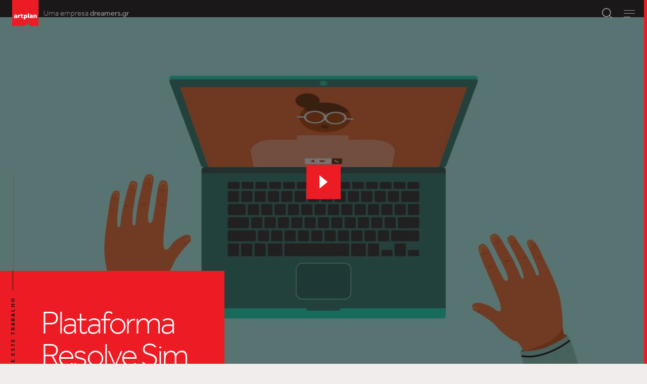

--- FILE ---
content_type: text/html; charset=UTF-8
request_url: https://artplan.com.br/trabalho/estacio-e-eleva/resolve-sim/
body_size: 15022
content:
<!DOCTYPE html>
<html lang="pt-BR" class="no-js" style="overflow-x: hidden;">
<head>
	<!-- Global site tag (gtag.js) - Google Analytics -->
	<script async src="https://www.googletagmanager.com/gtag/js?id=UA-176138470-1"></script>
	<script>
		window.dataLayer = window.dataLayer || [];
		function gtag(){dataLayer.push(arguments);}
		gtag('js', new Date());

		gtag('config', 'UA-176138470-1');
	</script>
    <meta charset="UTF-8">
    <meta http-equiv="X-UA-Compatible" content="IE=edge">
    <meta name="viewport" content="width=device-width, initial-scale=1.0, minimum-scale=1.0, maximum-scale=1.0, user-scalable=no">
    <meta name="apple-mobile-web-app-capable" content="yes">
    <meta name="mobile-web-app-capable" content="yes">

	<!-- Chrome, Firefox OS and Opera -->
    <meta name="theme-color" content="#df001a">
    <!-- Windows Phone -->
    <meta name="msapplication-navbutton-color" content="#df001a">
    <!-- iOS Safari -->
    <meta name="apple-mobile-web-app-status-bar-style" content="#df001a">
    <!-- /CHANGING ADDRESS AND NAVIGATION BARS' COLORS -->
    <link href="https://artplan.com.br/wp-content/themes/artplan/favicon.ico" rel="shortcut icon" />
    <!--<link rel="stylesheet" type="text/css" href="https://artplan.com.br/wp-content/themes/artplan/css/estilo.css" />-->
    <!-- Inicio Wordpress Header -->
    <meta name='robots' content='index, follow, max-image-preview:large, max-snippet:-1, max-video-preview:-1' />

	<!-- This site is optimized with the Yoast SEO plugin v24.5 - https://yoast.com/wordpress/plugins/seo/ -->
	<title>Plataforma Resolve Sim | Agência Artplan</title>
	<meta name="description" content="Estudantes de todo o Brasil foram afetados pela interrupção das aulas presenciais, que levaram escolas a montarem seus EADs às pressas." />
	<link rel="canonical" href="https://artplan.com.br/trabalho/estacio-e-eleva/resolve-sim/" />
	<meta property="og:locale" content="pt_BR" />
	<meta property="og:type" content="article" />
	<meta property="og:title" content="Plataforma Resolve Sim | Agência Artplan" />
	<meta property="og:description" content="Estudantes de todo o Brasil foram afetados pela interrupção das aulas presenciais, que levaram escolas a montarem seus EADs às pressas." />
	<meta property="og:url" content="https://artplan.com.br/trabalho/estacio-e-eleva/resolve-sim/" />
	<meta property="og:site_name" content="Agência Artplan" />
	<meta property="article:publisher" content="https://www.facebook.com/grupoartplan/" />
	<meta property="article:modified_time" content="2020-08-21T19:39:20+00:00" />
	<meta property="og:image" content="https://artplan.com.br/wp-content/uploads/2020/07/resolve-sim-img-feature.jpg" />
	<meta property="og:image:width" content="1280" />
	<meta property="og:image:height" content="720" />
	<meta property="og:image:type" content="image/jpeg" />
	<meta name="twitter:card" content="summary_large_image" />
	<meta name="twitter:label1" content="Est. tempo de leitura" />
	<meta name="twitter:data1" content="1 minuto" />
	<script type="application/ld+json" class="yoast-schema-graph">{"@context":"https://schema.org","@graph":[{"@type":"WebPage","@id":"https://artplan.com.br/trabalho/estacio-e-eleva/resolve-sim/","url":"https://artplan.com.br/trabalho/estacio-e-eleva/resolve-sim/","name":"Plataforma Resolve Sim | Agência Artplan","isPartOf":{"@id":"https://artplan.com.br/#website"},"primaryImageOfPage":{"@id":"https://artplan.com.br/trabalho/estacio-e-eleva/resolve-sim/#primaryimage"},"image":{"@id":"https://artplan.com.br/trabalho/estacio-e-eleva/resolve-sim/#primaryimage"},"thumbnailUrl":"https://artplan.com.br/wp-content/uploads/2020/07/resolve-sim-img-feature.jpg","datePublished":"2020-07-23T16:16:47+00:00","dateModified":"2020-08-21T19:39:20+00:00","description":"Estudantes de todo o Brasil foram afetados pela interrupção das aulas presenciais, que levaram escolas a montarem seus EADs às pressas.","breadcrumb":{"@id":"https://artplan.com.br/trabalho/estacio-e-eleva/resolve-sim/#breadcrumb"},"inLanguage":"pt-BR","potentialAction":[{"@type":"ReadAction","target":["https://artplan.com.br/trabalho/estacio-e-eleva/resolve-sim/"]}]},{"@type":"ImageObject","inLanguage":"pt-BR","@id":"https://artplan.com.br/trabalho/estacio-e-eleva/resolve-sim/#primaryimage","url":"https://artplan.com.br/wp-content/uploads/2020/07/resolve-sim-img-feature.jpg","contentUrl":"https://artplan.com.br/wp-content/uploads/2020/07/resolve-sim-img-feature.jpg","width":1280,"height":720},{"@type":"BreadcrumbList","@id":"https://artplan.com.br/trabalho/estacio-e-eleva/resolve-sim/#breadcrumb","itemListElement":[{"@type":"ListItem","position":1,"name":"Início","item":"https://artplan.com.br/"},{"@type":"ListItem","position":2,"name":"Plataforma Resolve Sim"}]},{"@type":"WebSite","@id":"https://artplan.com.br/#website","url":"https://artplan.com.br/","name":"Agência Artplan","description":"Ideias que abrem conversas","publisher":{"@id":"https://artplan.com.br/#organization"},"potentialAction":[{"@type":"SearchAction","target":{"@type":"EntryPoint","urlTemplate":"https://artplan.com.br/?s={search_term_string}"},"query-input":{"@type":"PropertyValueSpecification","valueRequired":true,"valueName":"search_term_string"}}],"inLanguage":"pt-BR"},{"@type":"Organization","@id":"https://artplan.com.br/#organization","name":"Agência Artplan","url":"https://artplan.com.br/","logo":{"@type":"ImageObject","inLanguage":"pt-BR","@id":"https://artplan.com.br/#/schema/logo/image/","url":"https://artplan.com.br/wp-content/uploads/2020/08/logo-artplan.png","contentUrl":"https://artplan.com.br/wp-content/uploads/2020/08/logo-artplan.png","width":512,"height":512,"caption":"Agência Artplan"},"image":{"@id":"https://artplan.com.br/#/schema/logo/image/"},"sameAs":["https://www.facebook.com/grupoartplan/","https://www.instagram.com/artplan/","https://www.linkedin.com/company/artplan/","https://www.youtube.com/user/artplan"]}]}</script>
	<!-- / Yoast SEO plugin. -->



<style id='classic-theme-styles-inline-css' type='text/css'>
/*! This file is auto-generated */
.wp-block-button__link{color:#fff;background-color:#32373c;border-radius:9999px;box-shadow:none;text-decoration:none;padding:calc(.667em + 2px) calc(1.333em + 2px);font-size:1.125em}.wp-block-file__button{background:#32373c;color:#fff;text-decoration:none}
</style>
<style id='global-styles-inline-css' type='text/css'>
body{--wp--preset--color--black: #000000;--wp--preset--color--cyan-bluish-gray: #abb8c3;--wp--preset--color--white: #ffffff;--wp--preset--color--pale-pink: #f78da7;--wp--preset--color--vivid-red: #cf2e2e;--wp--preset--color--luminous-vivid-orange: #ff6900;--wp--preset--color--luminous-vivid-amber: #fcb900;--wp--preset--color--light-green-cyan: #7bdcb5;--wp--preset--color--vivid-green-cyan: #00d084;--wp--preset--color--pale-cyan-blue: #8ed1fc;--wp--preset--color--vivid-cyan-blue: #0693e3;--wp--preset--color--vivid-purple: #9b51e0;--wp--preset--gradient--vivid-cyan-blue-to-vivid-purple: linear-gradient(135deg,rgba(6,147,227,1) 0%,rgb(155,81,224) 100%);--wp--preset--gradient--light-green-cyan-to-vivid-green-cyan: linear-gradient(135deg,rgb(122,220,180) 0%,rgb(0,208,130) 100%);--wp--preset--gradient--luminous-vivid-amber-to-luminous-vivid-orange: linear-gradient(135deg,rgba(252,185,0,1) 0%,rgba(255,105,0,1) 100%);--wp--preset--gradient--luminous-vivid-orange-to-vivid-red: linear-gradient(135deg,rgba(255,105,0,1) 0%,rgb(207,46,46) 100%);--wp--preset--gradient--very-light-gray-to-cyan-bluish-gray: linear-gradient(135deg,rgb(238,238,238) 0%,rgb(169,184,195) 100%);--wp--preset--gradient--cool-to-warm-spectrum: linear-gradient(135deg,rgb(74,234,220) 0%,rgb(151,120,209) 20%,rgb(207,42,186) 40%,rgb(238,44,130) 60%,rgb(251,105,98) 80%,rgb(254,248,76) 100%);--wp--preset--gradient--blush-light-purple: linear-gradient(135deg,rgb(255,206,236) 0%,rgb(152,150,240) 100%);--wp--preset--gradient--blush-bordeaux: linear-gradient(135deg,rgb(254,205,165) 0%,rgb(254,45,45) 50%,rgb(107,0,62) 100%);--wp--preset--gradient--luminous-dusk: linear-gradient(135deg,rgb(255,203,112) 0%,rgb(199,81,192) 50%,rgb(65,88,208) 100%);--wp--preset--gradient--pale-ocean: linear-gradient(135deg,rgb(255,245,203) 0%,rgb(182,227,212) 50%,rgb(51,167,181) 100%);--wp--preset--gradient--electric-grass: linear-gradient(135deg,rgb(202,248,128) 0%,rgb(113,206,126) 100%);--wp--preset--gradient--midnight: linear-gradient(135deg,rgb(2,3,129) 0%,rgb(40,116,252) 100%);--wp--preset--font-size--small: 13px;--wp--preset--font-size--medium: 20px;--wp--preset--font-size--large: 36px;--wp--preset--font-size--x-large: 42px;--wp--preset--spacing--20: 0.44rem;--wp--preset--spacing--30: 0.67rem;--wp--preset--spacing--40: 1rem;--wp--preset--spacing--50: 1.5rem;--wp--preset--spacing--60: 2.25rem;--wp--preset--spacing--70: 3.38rem;--wp--preset--spacing--80: 5.06rem;--wp--preset--shadow--natural: 6px 6px 9px rgba(0, 0, 0, 0.2);--wp--preset--shadow--deep: 12px 12px 50px rgba(0, 0, 0, 0.4);--wp--preset--shadow--sharp: 6px 6px 0px rgba(0, 0, 0, 0.2);--wp--preset--shadow--outlined: 6px 6px 0px -3px rgba(255, 255, 255, 1), 6px 6px rgba(0, 0, 0, 1);--wp--preset--shadow--crisp: 6px 6px 0px rgba(0, 0, 0, 1);}:where(.is-layout-flex){gap: 0.5em;}:where(.is-layout-grid){gap: 0.5em;}body .is-layout-flex{display: flex;}body .is-layout-flex{flex-wrap: wrap;align-items: center;}body .is-layout-flex > *{margin: 0;}body .is-layout-grid{display: grid;}body .is-layout-grid > *{margin: 0;}:where(.wp-block-columns.is-layout-flex){gap: 2em;}:where(.wp-block-columns.is-layout-grid){gap: 2em;}:where(.wp-block-post-template.is-layout-flex){gap: 1.25em;}:where(.wp-block-post-template.is-layout-grid){gap: 1.25em;}.has-black-color{color: var(--wp--preset--color--black) !important;}.has-cyan-bluish-gray-color{color: var(--wp--preset--color--cyan-bluish-gray) !important;}.has-white-color{color: var(--wp--preset--color--white) !important;}.has-pale-pink-color{color: var(--wp--preset--color--pale-pink) !important;}.has-vivid-red-color{color: var(--wp--preset--color--vivid-red) !important;}.has-luminous-vivid-orange-color{color: var(--wp--preset--color--luminous-vivid-orange) !important;}.has-luminous-vivid-amber-color{color: var(--wp--preset--color--luminous-vivid-amber) !important;}.has-light-green-cyan-color{color: var(--wp--preset--color--light-green-cyan) !important;}.has-vivid-green-cyan-color{color: var(--wp--preset--color--vivid-green-cyan) !important;}.has-pale-cyan-blue-color{color: var(--wp--preset--color--pale-cyan-blue) !important;}.has-vivid-cyan-blue-color{color: var(--wp--preset--color--vivid-cyan-blue) !important;}.has-vivid-purple-color{color: var(--wp--preset--color--vivid-purple) !important;}.has-black-background-color{background-color: var(--wp--preset--color--black) !important;}.has-cyan-bluish-gray-background-color{background-color: var(--wp--preset--color--cyan-bluish-gray) !important;}.has-white-background-color{background-color: var(--wp--preset--color--white) !important;}.has-pale-pink-background-color{background-color: var(--wp--preset--color--pale-pink) !important;}.has-vivid-red-background-color{background-color: var(--wp--preset--color--vivid-red) !important;}.has-luminous-vivid-orange-background-color{background-color: var(--wp--preset--color--luminous-vivid-orange) !important;}.has-luminous-vivid-amber-background-color{background-color: var(--wp--preset--color--luminous-vivid-amber) !important;}.has-light-green-cyan-background-color{background-color: var(--wp--preset--color--light-green-cyan) !important;}.has-vivid-green-cyan-background-color{background-color: var(--wp--preset--color--vivid-green-cyan) !important;}.has-pale-cyan-blue-background-color{background-color: var(--wp--preset--color--pale-cyan-blue) !important;}.has-vivid-cyan-blue-background-color{background-color: var(--wp--preset--color--vivid-cyan-blue) !important;}.has-vivid-purple-background-color{background-color: var(--wp--preset--color--vivid-purple) !important;}.has-black-border-color{border-color: var(--wp--preset--color--black) !important;}.has-cyan-bluish-gray-border-color{border-color: var(--wp--preset--color--cyan-bluish-gray) !important;}.has-white-border-color{border-color: var(--wp--preset--color--white) !important;}.has-pale-pink-border-color{border-color: var(--wp--preset--color--pale-pink) !important;}.has-vivid-red-border-color{border-color: var(--wp--preset--color--vivid-red) !important;}.has-luminous-vivid-orange-border-color{border-color: var(--wp--preset--color--luminous-vivid-orange) !important;}.has-luminous-vivid-amber-border-color{border-color: var(--wp--preset--color--luminous-vivid-amber) !important;}.has-light-green-cyan-border-color{border-color: var(--wp--preset--color--light-green-cyan) !important;}.has-vivid-green-cyan-border-color{border-color: var(--wp--preset--color--vivid-green-cyan) !important;}.has-pale-cyan-blue-border-color{border-color: var(--wp--preset--color--pale-cyan-blue) !important;}.has-vivid-cyan-blue-border-color{border-color: var(--wp--preset--color--vivid-cyan-blue) !important;}.has-vivid-purple-border-color{border-color: var(--wp--preset--color--vivid-purple) !important;}.has-vivid-cyan-blue-to-vivid-purple-gradient-background{background: var(--wp--preset--gradient--vivid-cyan-blue-to-vivid-purple) !important;}.has-light-green-cyan-to-vivid-green-cyan-gradient-background{background: var(--wp--preset--gradient--light-green-cyan-to-vivid-green-cyan) !important;}.has-luminous-vivid-amber-to-luminous-vivid-orange-gradient-background{background: var(--wp--preset--gradient--luminous-vivid-amber-to-luminous-vivid-orange) !important;}.has-luminous-vivid-orange-to-vivid-red-gradient-background{background: var(--wp--preset--gradient--luminous-vivid-orange-to-vivid-red) !important;}.has-very-light-gray-to-cyan-bluish-gray-gradient-background{background: var(--wp--preset--gradient--very-light-gray-to-cyan-bluish-gray) !important;}.has-cool-to-warm-spectrum-gradient-background{background: var(--wp--preset--gradient--cool-to-warm-spectrum) !important;}.has-blush-light-purple-gradient-background{background: var(--wp--preset--gradient--blush-light-purple) !important;}.has-blush-bordeaux-gradient-background{background: var(--wp--preset--gradient--blush-bordeaux) !important;}.has-luminous-dusk-gradient-background{background: var(--wp--preset--gradient--luminous-dusk) !important;}.has-pale-ocean-gradient-background{background: var(--wp--preset--gradient--pale-ocean) !important;}.has-electric-grass-gradient-background{background: var(--wp--preset--gradient--electric-grass) !important;}.has-midnight-gradient-background{background: var(--wp--preset--gradient--midnight) !important;}.has-small-font-size{font-size: var(--wp--preset--font-size--small) !important;}.has-medium-font-size{font-size: var(--wp--preset--font-size--medium) !important;}.has-large-font-size{font-size: var(--wp--preset--font-size--large) !important;}.has-x-large-font-size{font-size: var(--wp--preset--font-size--x-large) !important;}
.wp-block-navigation a:where(:not(.wp-element-button)){color: inherit;}
:where(.wp-block-post-template.is-layout-flex){gap: 1.25em;}:where(.wp-block-post-template.is-layout-grid){gap: 1.25em;}
:where(.wp-block-columns.is-layout-flex){gap: 2em;}:where(.wp-block-columns.is-layout-grid){gap: 2em;}
.wp-block-pullquote{font-size: 1.5em;line-height: 1.6;}
</style>
<link rel='stylesheet' id='contact-form-7-css' href='https://artplan.com.br/wp-content/plugins/contact-form-7/includes/css/styles.css?ver=5.7.4' type='text/css' media='all' />
<link rel='stylesheet' id='ivory-search-styles-css' href='https://artplan.com.br/wp-content/plugins/add-search-to-menu/public/css/ivory-search.min.css?ver=5.5.13' type='text/css' media='all' />
<script type="text/javascript" src="https://artplan.com.br/wp-includes/js/jquery/jquery.min.js?ver=3.7.1" id="jquery-core-js"></script>
<script type="text/javascript" src="https://artplan.com.br/wp-includes/js/jquery/jquery-migrate.min.js?ver=3.4.1" id="jquery-migrate-js"></script>
<link rel="https://api.w.org/" href="https://artplan.com.br/wp-json/" /><link rel="alternate" type="application/json" href="https://artplan.com.br/wp-json/wp/v2/trabalhos/69" /><link rel='shortlink' href='https://artplan.com.br/?p=69' />
<link rel="alternate" type="application/json+oembed" href="https://artplan.com.br/wp-json/oembed/1.0/embed?url=https%3A%2F%2Fartplan.com.br%2Ftrabalho%2Festacio-e-eleva%2Fresolve-sim%2F" />
<link rel="alternate" type="text/xml+oembed" href="https://artplan.com.br/wp-json/oembed/1.0/embed?url=https%3A%2F%2Fartplan.com.br%2Ftrabalho%2Festacio-e-eleva%2Fresolve-sim%2F&#038;format=xml" />
<link rel="alternate" href="https://artplan.com.br/trabalho/estacio-e-eleva/resolve-sim/" hreflang="x-default" /><link rel="icon" href="https://artplan.com.br/wp-content/uploads/2020/08/cropped-logo-artplan-32x32.png" sizes="32x32" />
<link rel="icon" href="https://artplan.com.br/wp-content/uploads/2020/08/cropped-logo-artplan-192x192.png" sizes="192x192" />
<link rel="apple-touch-icon" href="https://artplan.com.br/wp-content/uploads/2020/08/cropped-logo-artplan-180x180.png" />
<meta name="msapplication-TileImage" content="https://artplan.com.br/wp-content/uploads/2020/08/cropped-logo-artplan-270x270.png" />
			<style type="text/css">
					</style>
					<style type="text/css">
					</style>
		    <!-- Final Wordpress Header -->
    <style>
        body {
            margin: 0;
            padding: 0;
            overflow-x: hidden;
        }
        #menu-menu-idioma{display:none;}/* Desativado menu idiomas */
        .preloader-wrap {
            width: 100%;
            height: 100%;
            position: fixed;
            top: 0; 
            bottom: 0;
            background-color: #1a1818;
            z-index : 999999999; 
        }
        .preloader-wrap.complete {
            background-color: transparent;
            opacity: 0;
            visibility: hidden;
            transition: opacity 0s linear 0.7s,
                visibility 0s linear 0.7s;
        }
        .percentage {
            position: absolute;
            top: calc(100% - 0.5em);
            right: -0.2em;
            transform: translate(0,-60%);
            z-index: 100;
            text-align:center;
            color: #fff;
            font-size : 60vw;
            line-height: 1;
            font-weight: 900;
            transition: all 0.7s cubic-bezier(0.76, 0, 0.24, 1);
        }
        .preloader-wrap.complete .percentage {
            opacity: 0
        }

        .loader {
            height: 100vh;
            max-width: 100vw;
            position: absolute; 
            top: 0; 
            bottom: 0; 
            left: 0; 
            right: 0;
        }
        .trackbar {
            width: 100%;
            height: 100%;
            position: relative;
        }
        .loadbar,
        .transitionbar {
            width: 0%;
            height: 100%;
            background-color: #ed1c24;
            position: absolute;
            top: 0;
            left: 0;
            overflow: visible!important;
        }
        .preloader-wrap.complete .loadbar {
            transform: translateX(100%);
            transition: transform 0.6s cubic-bezier(0.76, 0, 0.24, 1) 0.1s;
        }
        .transitionbar {
            background-color: #1a1818;
        }
        .preloader-wrap.goto {
            opacity: 1;
            visibility: visible;
            transition: opacity 0s linear 0s,
                visibility 0s linear 0s;
        }
        .preloader-wrap.goto .transitionbar {
            width: 100%;
            transition: width 0.7s cubic-bezier(0.76, 0, 0.24, 1) 0s;
        }
        @media screen and (min-width: 1024px) and (orientation: landscape) {
            .percentage {
				top: 100%;
                font-size : 60vh;
            }
        }
    </style>
</head>
<body class="trabalhos-template-default single single-trabalhos postid-69 multiple-domain-artplan-com-br artplan">
<div class="bg-linha container">
    <div class="linha"></div>
    <div class="linha"></div>
    <div class="linha"></div>
    <div class="linha"></div>
    <div class="linha"></div>
    <div class="linha"></div>
</div>
<header>
    <a href="https://artplan.com.br/" rel="home" class="marca goto">
        <img src="https://artplan.com.br/wp-content/themes/artplan/images/logo-artplan.svg" class="logo-primaria" alt="Artplan">
        <img src="https://artplan.com.br/wp-content/themes/artplan/images/logo-artplan-dark.svg" class="logo-secundaria" alt="Artplan">
    </a>
    <div class="container">
        <div class="bg-white-l"></div>
        <div class="bg-white-r"></div>
			<span class="tagline">Uma empresa <strong><a href="http://www.dreamers.gr/" target="_blank">dreamers.gr</a></strong></span>
	        <div class="btns">
            <!--<a href="#" class="btn-lang">EN</a>-->
			            <a href="#" class="btn-search"><i><svg viewBox="0 0 512 512"><path d="M225.474,0C101.151,0,0,101.151,0,225.474c0,124.33,101.151,225.474,225.474,225.474 c124.33,0,225.474-101.144,225.474-225.474C450.948,101.151,349.804,0,225.474,0z M225.474,409.323 c-101.373,0-183.848-82.475-183.848-183.848S124.101,41.626,225.474,41.626s183.848,82.475,183.848,183.848 S326.847,409.323,225.474,409.323z"/><path d="M505.902,476.472L386.574,357.144c-8.131-8.131-21.299-8.131-29.43,0c-8.131,8.124-8.131,21.306,0,29.43l119.328,119.328 c4.065,4.065,9.387,6.098,14.715,6.098c5.321,0,10.649-2.033,14.715-6.098C514.033,497.778,514.033,484.596,505.902,476.472z"/></svg></i></a>
            <a href="#" class="btn-menu"><span class="linhas"></span></a>
        </div>
    </div>
</header>
<nav class="main-nav">
    <div class="col-l">
        <a href="https://artplan.com.br/" rel="home" class="marca goto">
            <img src="https://artplan.com.br/wp-content/themes/artplan/images/logo-artplan-dark.svg" alt="Artplan">
        </a>
        <div class="social">
            <ul>
                <li>
                    <a href="https://www.facebook.com/grupoartplan/" target="_blank"><i><svg viewBox="0 0 32 32"><path fill="#FFF" d="M17.78 27.5V17.008h3.522l.527-4.09h-4.05v-2.61c0-1.182.33-1.99 2.023-1.99h2.166V4.66c-.375-.05-1.66-.16-3.155-.16-3.123 0-5.26 1.905-5.26 5.405v3.016h-3.53v4.09h3.53V27.5h4.223z"></path></svg></i></a>
                </li>
                <li>
                    <a href="https://www.linkedin.com/company/artplan/" target="_blank"><i><svg viewBox="0 0 32 32"><path d="M6.227 12.61h4.19v13.48h-4.19V12.61zm2.095-6.7a2.43 2.43 0 0 1 0 4.86c-1.344 0-2.428-1.09-2.428-2.43s1.084-2.43 2.428-2.43m4.72 6.7h4.02v1.84h.058c.56-1.058 1.927-2.176 3.965-2.176 4.238 0 5.02 2.792 5.02 6.42v7.395h-4.183v-6.56c0-1.564-.03-3.574-2.178-3.574-2.18 0-2.514 1.7-2.514 3.46v6.668h-4.187V12.61z" fill="#FFF"></path></svg></i></a>
                </li>
                <li>
                    <a href="https://www.instagram.com/artplan/" target="_blank" class="btn-instagram"><i><svg viewBox="0 0 169.063 169.063"><path d="M122.406,0H46.654C20.929,0,0,20.93,0,46.655v75.752c0,25.726,20.929,46.655,46.654,46.655h75.752
		c25.727,0,46.656-20.93,46.656-46.655V46.655C169.063,20.93,148.133,0,122.406,0z M154.063,122.407
		c0,17.455-14.201,31.655-31.656,31.655H46.654C29.2,154.063,15,139.862,15,122.407V46.655C15,29.201,29.2,15,46.654,15h75.752 c17.455,0,31.656,14.201,31.656,31.655V122.407z"/><path d="M84.531,40.97c-24.021,0-43.563,19.542-43.563,43.563c0,24.02,19.542,43.561,43.563,43.561s43.563-19.541,43.563-43.561 C128.094,60.512,108.552,40.97,84.531,40.97z M84.531,113.093c-15.749,0-28.563-12.812-28.563-28.561
		c0-15.75,12.813-28.563,28.563-28.563s28.563,12.813,28.563,28.563C113.094,100.281,100.28,113.093,84.531,113.093z"/><path d="M129.921,28.251c-2.89,0-5.729,1.17-7.77,3.22c-2.051,2.04-3.23,4.88-3.23,7.78c0,2.891,1.18,5.73,3.23,7.78 c2.04,2.04,4.88,3.22,7.77,3.22c2.9,0,5.73-1.18,7.78-3.22c2.05-2.05,3.22-4.89,3.22-7.78c0-2.9-1.17-5.74-3.22-7.78
		C135.661,29.421,132.821,28.251,129.921,28.251z"/></svg></i></a>
                </li>
                <li>
                    <a href="https://www.youtube.com/user/artplan" target="_blank"><i>
                        <svg viewBox="0 0 512 512"><path d="M444.49,141.67c-11.18-19.88-23.3-23.54-48-24.93-24.67-1.67-86.7-2.36-140.44-2.36s-115.9.69-140.54,2.34c-24.64,1.41-36.8,5-48.08,24.95C55.92,161.52,50,195.72,50,255.92v.21c0,59.94,5.92,94.4,17.43,114.05,11.28,19.87,23.41,23.48,48.05,25.15,24.67,1.45,86.73,2.3,140.57,2.3s115.77-.85,140.47-2.27c24.69-1.67,36.82-5.28,48-25.16,11.61-19.65,17.48-54.1,17.48-114V256C462,195.72,456.13,161.52,444.49,141.67Zm-240,191.58V178.75L333.25,256Z"/></svg></i></a>
                </li>
            </ul>
        </div>
        <div class="menu-or-search">
            <a class="btn-search"><i><svg viewBox="0 0 512 512"><path d="M225.474,0C101.151,0,0,101.151,0,225.474c0,124.33,101.151,225.474,225.474,225.474 c124.33,0,225.474-101.144,225.474-225.474C450.948,101.151,349.804,0,225.474,0z M225.474,409.323 c-101.373,0-183.848-82.475-183.848-183.848S124.101,41.626,225.474,41.626s183.848,82.475,183.848,183.848 S326.847,409.323,225.474,409.323z"/><path d="M505.902,476.472L386.574,357.144c-8.131-8.131-21.299-8.131-29.43,0c-8.131,8.124-8.131,21.306,0,29.43l119.328,119.328 c4.065,4.065,9.387,6.098,14.715,6.098c5.321,0,10.649-2.033,14.715-6.098C514.033,497.778,514.033,484.596,505.902,476.472z"/></svg></i></a>
            <a class="btn-menu"><span class="linhas"></span></a>
        </div>
            </div>
    <div class="col-m">
        <ul id="menu-menu-principal-pt" class="nav"><li id="menu-item-35" class="menu-item menu-item-type-post_type menu-item-object-page menu-item-35"><a class="goto" href="https://artplan.com.br/trabalhos/">Trabalhos<span class="clip-wrap"><span>Trabalhos</span></span></a></li>
<li id="menu-item-207" class="menu-item menu-item-type-post_type menu-item-object-page menu-item-207"><a class="goto" href="https://artplan.com.br/sobre/">Sobre<span class="clip-wrap"><span>Sobre</span></span></a></li>
<li id="menu-item-159" class="menu-item menu-item-type-post_type menu-item-object-page menu-item-159"><a class="goto" href="https://artplan.com.br/updates/">Updates<span class="clip-wrap"><span>Updates</span></span></a></li>
<li id="menu-item-1276" class="menu-item menu-item-type-post_type menu-item-object-page menu-item-1276"><a class="goto" href="https://artplan.com.br/insights/">Insights<span class="clip-wrap"><span>Insights</span></span></a></li>
<li id="menu-item-285" class="menu-item menu-item-type-post_type menu-item-object-page menu-item-285"><a class="goto" href="https://artplan.com.br/carreiras/">Carreiras<span class="clip-wrap"><span>Carreiras</span></span></a></li>
<li id="menu-item-115" class="menu-item menu-item-type-post_type menu-item-object-page menu-item-115"><a class="goto" href="https://artplan.com.br/contatos/">Contatos<span class="clip-wrap"><span>Contatos</span></span></a></li>
</ul>        <div class="searchform" style="display: block;">
            <i><svg viewBox="0 0 512 512"><path d="M225.474,0C101.151,0,0,101.151,0,225.474c0,124.33,101.151,225.474,225.474,225.474 c124.33,0,225.474-101.144,225.474-225.474C450.948,101.151,349.804,0,225.474,0z M225.474,409.323 c-101.373,0-183.848-82.475-183.848-183.848S124.101,41.626,225.474,41.626s183.848,82.475,183.848,183.848 S326.847,409.323,225.474,409.323z"/><path d="M505.902,476.472L386.574,357.144c-8.131-8.131-21.299-8.131-29.43,0c-8.131,8.124-8.131,21.306,0,29.43l119.328,119.328 c4.065,4.065,9.387,6.098,14.715,6.098c5.321,0,10.649-2.033,14.715-6.098C514.033,497.778,514.033,484.596,505.902,476.472z"/></svg></i>
					<form data-min-no-for-search=1 data-result-box-max-height=400 data-form-id=326 class="is-search-form is-disable-submit is-form-style is-form-style-2 is-form-id-326 is-ajax-search" action="https://artplan.com.br/" method="get" role="search" ><label for="is-search-input-326"><span class="is-screen-reader-text">Search for:</span><input  type="search" id="is-search-input-326" name="s" value="" class="is-search-input" placeholder="Pesquisar por..." autocomplete=off /><span class="is-loader-image" style="display: none;background-image:url(https://artplan.com.br/wp-content/plugins/add-search-to-menu/public/images/spinner.gif);" ></span></label><input type="hidden" name="id" value="326" /></form>		        </div>
    </div>
    <div class="col-r">
        <a class="btn-close"></a>
        <div class="btns-canvas">
            <div class="menu-or-search">
                <a class="btn-search"><i><svg viewBox="0 0 512 512"><path d="M225.474,0C101.151,0,0,101.151,0,225.474c0,124.33,101.151,225.474,225.474,225.474 c124.33,0,225.474-101.144,225.474-225.474C450.948,101.151,349.804,0,225.474,0z M225.474,409.323 c-101.373,0-183.848-82.475-183.848-183.848S124.101,41.626,225.474,41.626s183.848,82.475,183.848,183.848 S326.847,409.323,225.474,409.323z"/><path d="M505.902,476.472L386.574,357.144c-8.131-8.131-21.299-8.131-29.43,0c-8.131,8.124-8.131,21.306,0,29.43l119.328,119.328 c4.065,4.065,9.387,6.098,14.715,6.098c5.321,0,10.649-2.033,14.715-6.098C514.033,497.778,514.033,484.596,505.902,476.472z"/></svg></i></a>
                <a class="btn-menu"><span class="linhas"></span></a>
            </div>
                    </div>
    </div>
</nav>
<section class="hero">
    <div class="container">
        <div class="row">
            <div class="col-tl-6 reel">
                <div class="content">
                                        <a data-fancybox href="https://www.youtube.com/watch?v=tgM66tjr_rA" class="reel-play reel-play-fill"><i><svg viewBox="0 0 60.25 95.25"><path fill-rule="evenodd"  stroke="rgb(255, 255, 255)" stroke-width="1.5px" stroke-linecap="butt" stroke-linejoin="miter" fill="none" d="M58.720,47.047 L1.255,93.272 L1.255,0.823 L58.720,47.047 Z"/></svg></i></a>
                                        <div class="bg" style="background-image: url();">
                        <img width="1280" height="720" src="https://artplan.com.br/wp-content/uploads/2020/07/resolve-sim-img-feature.jpg" class="attachment-post-thumbnail size-post-thumbnail wp-post-image" alt="" decoding="async" fetchpriority="high" srcset="https://artplan.com.br/wp-content/uploads/2020/07/resolve-sim-img-feature.jpg 1280w, https://artplan.com.br/wp-content/uploads/2020/07/resolve-sim-img-feature-300x169.jpg 300w, https://artplan.com.br/wp-content/uploads/2020/07/resolve-sim-img-feature-1024x576.jpg 1024w, https://artplan.com.br/wp-content/uploads/2020/07/resolve-sim-img-feature-768x432.jpg 768w" sizes="(max-width: 1280px) 100vw, 1280px" />                    </div>
                </div>
            </div>
        </div>
    </div>
</section>

<section class="s-content">
    <div class="container">
        <div class="row">
            <div class="col-tl-2">
                <div class="content">
                    <div class="bg-linha">
                        <div class="linha"></div>
                        <div class="linha"></div>
                        <div class="linha"></div>
                        <div class="linha"></div>
                        <div class="linha"></div>
                        <div class="linha"></div>
                    </div>
                    <div class="title">
                        <div class="detalhe-linha"></div>
											<a href="#trabalho-mais" class="btn-proximo">Mais sobre este trabalho</a>
					                        <div class="bg-detalhe"></div>
                        <h1>Plataforma Resolve Sim</h1>
                    </div>
                    <div class="details">
                        <dl>
                            													<dt>Cliente</dt>
						                            <dd>
                            Estácio e Eleva                            </dd>
                            													<dt>Categoria</dt>
						                            <dd>
                            Mídia integrada                            </dd>
                            													<dt>Industria</dt>
						                            <dd>
                            Ensino Superior                            </dd>
                        </dl>
                    </div>
                </div>
            </div>
            <div class="col-tl-4">
                <div class="bg-linha">
                    <div class="linha"></div>
                    <div class="linha"></div>
                    <div class="linha"></div>
                    <div class="linha"></div>
                    <div class="linha"></div>
                    <div class="linha"></div>
                </div>
                <div class="bg-detalhe"></div>
                <div id="trabalho-mais" class="content">
                
                    <p>Se tem um valor que foi reforçado dentro da agência nos últimos meses, este foi encontrar propósitos, como o de entregar para aqueles que necessitam, sempre que possível.</p>
<p>Foi assim, devido a um problema real e urgente surgido durante a pandemia, que nasceu a plataforma Resolve Sim: estudantes de todo o Brasil foram afetados pela interrupção das aulas presenciais, que levaram escolas a montarem seus EADs às pressas. Os do último ano de Ensino Médio, prestes a fazer o vestibular, foram inclusive os mais prejudicados, sobretudo os da rede pública.</p>
<p>Foi aí que a Estácio, líder em inovação no ensino a distância, e a Eleva Educação, um dos mais conceituados grupos dos ensinos Fundamental e Médio do país, toparam cair de cabeça nesse desafio com a gente.</p>
<p>Em pouco mais de três semanas, subia o resolvesim.com.br, um portal de ensino 100% gratuito, com 48 aulas completas que contemplam Ciências Humanas, Linguagens e Códigos, Matemática e Ciências da Natureza, além uma área especial de provas de preparação.</p>
<p>O projeto, que teve a participação direta de mais de 100 profissionais da Eleva e da Estácio, espera atender mais de 1 milhão de estudantes.</p>
<p>Haja espaço no coração para caber o orgulho de ter criado uma iniciativa dessas.</p>

                                </div>
                <div class="work-share">
									<h4>Compartilhe aqui</h4>
				                    <ul>
                        <li><a href="https://twitter.com/home?status=https://artplan.com.br/trabalho/estacio-e-eleva/resolve-sim/" target="_blank"><i><svg viewBox="0 0 32 32"><path fill="#FFF" d="M28 8.557a9.913 9.913 0 0 1-2.828.775 4.93 4.93 0 0 0 2.166-2.725 9.738 9.738 0 0 1-3.13 1.194 4.92 4.92 0 0 0-3.593-1.55 4.924 4.924 0 0 0-4.794 6.049c-4.09-.21-7.72-2.17-10.15-5.15a4.942 4.942 0 0 0-.665 2.477c0 1.71.87 3.214 2.19 4.1a4.968 4.968 0 0 1-2.23-.616v.06c0 2.39 1.7 4.38 3.952 4.83-.414.115-.85.174-1.297.174-.318 0-.626-.03-.928-.086a4.935 4.935 0 0 0 4.6 3.42 9.893 9.893 0 0 1-6.114 2.107c-.398 0-.79-.023-1.175-.068a13.953 13.953 0 0 0 7.55 2.213c9.056 0 14.01-7.507 14.01-14.013 0-.213-.005-.426-.015-.637.96-.695 1.795-1.56 2.455-2.55z"></path></svg></i></a></li>
                        <li><a href="https://www.linkedin.com/shareArticle?mini=true&url=https://artplan.com.br/trabalho/estacio-e-eleva/resolve-sim/&title=&summary=&source=" target="_blank"><i><svg viewBox="0 0 32 32"><path d="M6.227 12.61h4.19v13.48h-4.19V12.61zm2.095-6.7a2.43 2.43 0 0 1 0 4.86c-1.344 0-2.428-1.09-2.428-2.43s1.084-2.43 2.428-2.43m4.72 6.7h4.02v1.84h.058c.56-1.058 1.927-2.176 3.965-2.176 4.238 0 5.02 2.792 5.02 6.42v7.395h-4.183v-6.56c0-1.564-.03-3.574-2.178-3.574-2.18 0-2.514 1.7-2.514 3.46v6.668h-4.187V12.61z" fill="#FFF"></path></svg></i></a></li>
                        <li><a href="https://www.facebook.com/sharer/sharer.php?u=https://artplan.com.br/trabalho/estacio-e-eleva/resolve-sim/" target="_blank"><i><svg viewBox="0 0 32 32"><path fill="#FFF" d="M17.78 27.5V17.008h3.522l.527-4.09h-4.05v-2.61c0-1.182.33-1.99 2.023-1.99h2.166V4.66c-.375-.05-1.66-.16-3.155-.16-3.123 0-5.26 1.905-5.26 5.405v3.016h-3.53v4.09h3.53V27.5h4.223z"></path></svg></i></a></li>
                    </ul>
                </div>
            </div>
        </div>
    </div>
</section>
<section class="s-campaing">
    <div class="container">
        <div class="row">
            <div class="bg-linha">
                <div class="linha"></div>
                <div class="linha"></div>
                <div class="linha"></div>
                <div class="linha"></div>
                <div class="linha"></div>
                <div class="linha"></div>
            </div>
            <div class="col-tl-4">
                <a class="btn-campaing btn-nav button-prev"><i></i></a>
                <a class="btn-campaing btn-nav button-next"><i></i></a>
                <div class="btn-campaing btn-fullscreen">
                    <i><svg viewBox="0 0 384 384"><path d="M373.333,128.000 C379.229,128.000 384.000,123.229 384.000,117.333 L384.000,10.667 C384.000,4.771 379.229,0.000 373.333,0.000 L266.667,0.000 C260.771,0.000 256.000,4.771 256.000,10.667 C256.000,16.563 260.771,21.334 266.667,21.334 L347.584,21.334 L192.000,176.917 L36.417,21.333 L117.334,21.333 C123.230,21.333 128.001,16.562 128.001,10.666 C128.000,4.771 123.229,0.000 117.333,0.000 L10.667,0.000 C4.771,0.000 0.000,4.771 0.000,10.667 L0.000,117.334 C0.000,123.229 4.771,128.000 10.667,128.000 C16.563,128.000 21.334,123.229 21.334,117.333 L21.334,36.417 L176.917,192.000 L21.333,347.583 L21.333,266.666 C21.333,260.770 16.562,255.999 10.666,255.999 C4.771,256.000 0.000,260.771 0.000,266.667 L0.000,373.334 C0.000,379.229 4.771,384.000 10.667,384.000 L117.334,384.000 C123.230,384.000 128.001,379.229 128.001,373.333 C128.001,367.437 123.230,362.666 117.334,362.666 L36.417,362.666 L192.000,207.083 L347.583,362.666 L266.666,362.666 C260.770,362.666 255.999,367.437 255.999,373.333 C255.999,379.229 260.770,384.000 266.666,384.000 L373.333,384.000 C379.229,384.000 384.000,379.229 384.000,373.333 L384.000,266.667 C384.000,260.771 379.229,256.000 373.333,256.000 C367.437,256.000 362.666,260.771 362.666,266.667 L362.666,347.584 L207.083,192.000 L362.667,36.417 L362.667,117.334 C362.667,123.229 367.438,128.000 373.333,128.000 Z"/></svg></i>
                    <div class="campaing-fullscreen">
                        
                            
                                
                            <a data-fancybox="campaing" data-ratio="1.7777777777778" href="https://artplan.com.br/wp-content/uploads/2020/07/Estacio_ResolveSim_v8.mp4"></a>

                            
                        
                            
                                <a data-fancybox="campaing" href="https://artplan.com.br/wp-content/uploads/2020/07/ResolveSim_Storie_03.png"></a>

                            
                        
                            
                                <a data-fancybox="campaing" href="https://artplan.com.br/wp-content/uploads/2020/07/ResolveSim_Hotsite_01.png"></a>

                            
                        
                            
                                <a data-fancybox="campaing" href="https://artplan.com.br/wp-content/uploads/2020/07/ResolveSim_KV-Menino.png"></a>

                            
                        
                            
                                <a data-fancybox="campaing" href="https://artplan.com.br/wp-content/uploads/2020/07/ResolveSim_Storie_01.png"></a>

                            
                        
                            
                                <a data-fancybox="campaing" href="https://artplan.com.br/wp-content/uploads/2020/07/ResolveSim_Storie_02.png"></a>

                            
                                            </div>
                </div>
                <div class="campaing-main">
                                                                            <div class="campaing-cell">
                                <div class="noise"></div>
                                <img src="https://artplan.com.br/wp-content/uploads/2020/07/resolve-sim-img-feature.jpg" alt="Plataforma Resolve Sim">
                            </div>
                                                                                                <div class="campaing-cell">
                                <div class="noise"></div>
                                <img src="https://artplan.com.br/wp-content/uploads/2020/07/ResolveSim_Storie_03-1080x768.png" alt="Plataforma Resolve Sim">
                            </div>
                                                                                                <div class="campaing-cell">
                                <div class="noise"></div>
                                <img src="https://artplan.com.br/wp-content/uploads/2020/07/ResolveSim_Hotsite_01-1366x768.png" alt="Plataforma Resolve Sim">
                            </div>
                                                                                                <div class="campaing-cell">
                                <div class="noise"></div>
                                <img src="https://artplan.com.br/wp-content/uploads/2020/07/ResolveSim_KV-Menino-1191x768.png" alt="Plataforma Resolve Sim">
                            </div>
                                                                                                <div class="campaing-cell">
                                <div class="noise"></div>
                                <img src="https://artplan.com.br/wp-content/uploads/2020/07/ResolveSim_Storie_01-1080x768.png" alt="Plataforma Resolve Sim">
                            </div>
                                                                                                <div class="campaing-cell">
                                <div class="noise"></div>
                                <img src="https://artplan.com.br/wp-content/uploads/2020/07/ResolveSim_Storie_02-1080x768.png" alt="Plataforma Resolve Sim">
                            </div>
                                                            </div>
            </div>
            <div class="col-tl-2 desc-nav">
                <h2>A campanha</h2>
                <p>Imagens do site</p>
                <ul class="campaing-button-group">
                                            <li class="button"></li>
                                            <li class="button"></li>
                                            <li class="button"></li>
                                            <li class="button"></li>
                                            <li class="button"></li>
                                            <li class="button"></li>
                                    </ul>
            </div>
        </div>
    </div>
</section>
<section class="s-related bg-cinza-escuro">
    <div class="container">
        <div class="row">
            <div class="bg-linha">
                <div class="linha"></div>
                <div class="linha"></div>
                <div class="linha"></div>
                <div class="linha"></div>
                <div class="linha"></div>
                <div class="linha"></div>
            </div>
            <div class="col-6">
                <div class="titulo-btn">
									<h3 class="color-vermelho size-h2">Trabalhos relacionados</h3>
                    <a href="https://artplan.com.br/trabalhos" class="btn btn-icon btn-icon-back goto" title="Voltar para trabalhos"><i><svg viewBox="0 0 512 390"><path d="M5.1,207.8L181,384.7c6.9,7,18.3,7.1,25.3,0.1c0,0,0.1-0.1,0.1-0.1c7-7.1,7-18.5,0-25.5L61.1,213.1h432.8 c10,0,18.1-8.1,18.1-18.1c0-10-8.1-18-18.1-18.1H61.1L206.3,30.8c7-7.1,7-18.5,0-25.5c-6.9-7-18.2-7.1-25.2-0.1c0,0-0.1,0.1-0.1,0.1 L5.1,182.2C-1.9,189.3-1.9,200.7,5.1,207.8z"/></svg></i>Voltar para trabalhos</a>	
				                </div>
                                <div class="related-main">
                                            <article class="related-cell">
                            <div class="detalhe-linha"></div>
                            <a href="https://artplan.com.br/trabalho/medicos-sem-fronteiras/inferno-de-dante/" class="goto"></a>
                            <div class="imagem">
                                <img width="1920" height="851" src="https://artplan.com.br/wp-content/uploads/2020/07/DANTE1_1920x851.jpg" class="attachment-post-thumbnail size-post-thumbnail wp-post-image" alt="" decoding="async" srcset="https://artplan.com.br/wp-content/uploads/2020/07/DANTE1_1920x851.jpg 1920w, https://artplan.com.br/wp-content/uploads/2020/07/DANTE1_1920x851-300x133.jpg 300w, https://artplan.com.br/wp-content/uploads/2020/07/DANTE1_1920x851-1024x454.jpg 1024w, https://artplan.com.br/wp-content/uploads/2020/07/DANTE1_1920x851-768x340.jpg 768w, https://artplan.com.br/wp-content/uploads/2020/07/DANTE1_1920x851-1536x681.jpg 1536w" sizes="(max-width: 1920px) 100vw, 1920px" />                            </div>
                            <div class="texto">
                                <h3>Inferno de Dante</h3>
                                                                <h5>
                                Médicos sem Fronteiras                                </h5>
                            </div>
                        </article>
                                            <article class="related-cell">
                            <div class="detalhe-linha"></div>
                            <a href="https://artplan.com.br/trabalho/oi/oi-fibra/" class="goto"></a>
                            <div class="imagem">
                                <img width="1280" height="720" src="https://artplan.com.br/wp-content/uploads/2020/07/oi-fibra-img-feature.jpg" class="attachment-post-thumbnail size-post-thumbnail wp-post-image" alt="" decoding="async" srcset="https://artplan.com.br/wp-content/uploads/2020/07/oi-fibra-img-feature.jpg 1280w, https://artplan.com.br/wp-content/uploads/2020/07/oi-fibra-img-feature-300x169.jpg 300w, https://artplan.com.br/wp-content/uploads/2020/07/oi-fibra-img-feature-1024x576.jpg 1024w, https://artplan.com.br/wp-content/uploads/2020/07/oi-fibra-img-feature-768x432.jpg 768w" sizes="(max-width: 1280px) 100vw, 1280px" />                            </div>
                            <div class="texto">
                                <h3>Oi Fibra na quarentena</h3>
                                                                <h5>
                                Oi                                </h5>
                            </div>
                        </article>
                                            <article class="related-cell">
                            <div class="detalhe-linha"></div>
                            <a href="https://artplan.com.br/trabalho/localiza/com-voce-hoje-e-nas-proximas-historias/" class="goto"></a>
                            <div class="imagem">
                                <img width="1920" height="1080" src="https://artplan.com.br/wp-content/uploads/2020/07/com-voce-hoje-e-nas-proximas-historias-img-feature.jpg" class="attachment-post-thumbnail size-post-thumbnail wp-post-image" alt="" decoding="async" srcset="https://artplan.com.br/wp-content/uploads/2020/07/com-voce-hoje-e-nas-proximas-historias-img-feature.jpg 1920w, https://artplan.com.br/wp-content/uploads/2020/07/com-voce-hoje-e-nas-proximas-historias-img-feature-300x169.jpg 300w, https://artplan.com.br/wp-content/uploads/2020/07/com-voce-hoje-e-nas-proximas-historias-img-feature-1024x576.jpg 1024w, https://artplan.com.br/wp-content/uploads/2020/07/com-voce-hoje-e-nas-proximas-historias-img-feature-768x432.jpg 768w, https://artplan.com.br/wp-content/uploads/2020/07/com-voce-hoje-e-nas-proximas-historias-img-feature-1536x864.jpg 1536w, https://artplan.com.br/wp-content/uploads/2020/07/com-voce-hoje-e-nas-proximas-historias-img-feature-1366x768.jpg 1366w" sizes="(max-width: 1920px) 100vw, 1920px" />                            </div>
                            <div class="texto">
                                <h3>Com você, hoje e nas próximas histórias</h3>
                                                                <h5>
                                Localiza                                </h5>
                            </div>
                        </article>
                                    </div>
                            </div>
        </div>
    </div>
</section>
<footer>
    <div class="container">
        <div class="row">
            <div class="msg">
                <div class="bg-detalhe"></div>
							<a href="https://artplan.com.br/contatos" class="btn-icon goto" data-title="Contatos">Contatos<i><svg viewBox="0 0 512 390"><path d="M506.74,182.23,330.91,5.29a17.86,17.86,0,0,0-25.37,0,18.13,18.13,0,0,0,0,25.53l145.2,146.12H17.94a18.06,18.06,0,0,0,0,36.12h432.8L305.54,359.18a18.13,18.13,0,0,0,0,25.53,17.85,17.85,0,0,0,25.37,0L506.74,207.77A18.14,18.14,0,0,0,506.74,182.23Z"/></svg></i></a>
			            </div>
            <div class="col-tl-6 grupos">
							<h3><span>Uma empresa <strong><a href="http://www.dreamers.gr/" target="_blank">dreamers.gr</a></strong></span></h3>
			                            </div>
        </div>
        <div class="row copy">
					<p><strong>@Artplan .</strong> Todos os direitos reservados</p>
		        </div>
    </div>
</footer>

<link rel='stylesheet' id='ivory-ajax-search-styles-css' href='https://artplan.com.br/wp-content/plugins/add-search-to-menu/public/css/ivory-ajax-search.min.css?ver=5.5.13' type='text/css' media='all' />
<script type="text/javascript" src="https://artplan.com.br/wp-content/plugins/contact-form-7/includes/swv/js/index.js?ver=5.7.4" id="swv-js"></script>
<script type="text/javascript" id="contact-form-7-js-extra">
/* <![CDATA[ */
var wpcf7 = {"api":{"root":"https:\/\/artplan.com.br\/wp-json\/","namespace":"contact-form-7\/v1"},"cached":"1"};
/* ]]> */
</script>
<script type="text/javascript" src="https://artplan.com.br/wp-content/plugins/contact-form-7/includes/js/index.js?ver=5.7.4" id="contact-form-7-js"></script>
<script type="text/javascript" src="http://artplan.com.br/wp-content/uploads/wpmss/wpmssab.min.js?ver=1596510209" id="wpmssab-js"></script>
<script type="text/javascript" src="https://artplan.com.br/wp-content/plugins/mousewheel-smooth-scroll/js/SmoothScroll.min.js?ver=1.4.10" id="SmoothScroll-js"></script>
<script type="text/javascript" src="http://artplan.com.br/wp-content/uploads/wpmss/wpmss.min.js?ver=1596510209" id="wpmss-js"></script>
<script type="text/javascript" id="ivory-search-scripts-js-extra">
/* <![CDATA[ */
var IvorySearchVars = {"is_analytics_enabled":"1"};
/* ]]> */
</script>
<script type="text/javascript" src="https://artplan.com.br/wp-content/plugins/add-search-to-menu/public/js/ivory-search.min.js?ver=5.5.13" id="ivory-search-scripts-js"></script>
<script type="text/javascript" id="ivory-ajax-search-scripts-js-extra">
/* <![CDATA[ */
var IvoryAjaxVars = {"ajaxurl":"https:\/\/artplan.com.br\/wp-admin\/admin-ajax.php","ajax_nonce":"b8e3285b5f"};
/* ]]> */
</script>
<script type="text/javascript" src="https://artplan.com.br/wp-content/plugins/add-search-to-menu/public/js/ivory-ajax-search.min.js?ver=5.5.13" id="ivory-ajax-search-scripts-js"></script>
<script type="text/javascript">(function() {
				var expirationDate = new Date();
				expirationDate.setTime( expirationDate.getTime() + 31536000 * 1000 );
				document.cookie = "pll_language=pt; expires=" + expirationDate.toUTCString() + "; path=/; secure";
			}());</script>	
<script type="text/javascript" src="https://artplan.com.br/wp-content/themes/artplan/js/jquery-3.4.1.min.js"></script>

<link rel="stylesheet" href="https://artplan.com.br/wp-content/themes/artplan/css/flickity.min.css">
<script src="https://artplan.com.br/wp-content/themes/artplan/js/flickity.pkgd.min.js"></script>

<script src="https://artplan.com.br/wp-content/themes/artplan/js/isotope.pkgd.min.js"></script>
<script src="https://artplan.com.br/wp-content/themes/artplan/js/packery-mode.pkgd.min.js"></script>

<link rel="stylesheet" type="text/css" href="https://artplan.com.br/wp-content/themes/artplan/css/jquery.fancybox.min.css" />
<script type="text/javascript" src="https://artplan.com.br/wp-content/themes/artplan/js/jquery.fancybox.min.js"></script>

<script type="text/javascript" src="https://artplan.com.br/wp-content/themes/artplan/js/scrollreveal.js"></script>

<link rel="stylesheet" type="text/css" href="https://artplan.com.br/wp-content/themes/artplan/css/estilo.css" />
<link rel="stylesheet" type="text/css" href="https://artplan.com.br/wp-content/themes/artplan/css/animacao.css" />

<script type="text/javascript" src="https://artplan.com.br/wp-content/themes/artplan/js/jquery.mask.min.js"></script>
<script type="text/javascript" src="https://artplan.com.br/wp-content/themes/artplan/js/scripts.js"></script>

</body>
</html><script>
    var width = 100,
        perfData = window.performance.timing, // The PerformanceTiming interface represents timing-related performance information for the given page.
        EstimatedTime = -(perfData.loadEventEnd - perfData.navigationStart),
        time = parseInt((EstimatedTime / 1000) % 60) * 100;

    // Loadbar Animation
    $(".loadbar").animate({
        width: width + "%"
    }, time);

    // Percentage Increment Animation
    var PercentageID = $("#precent"),
        start = 0,
        end = 100,
        durataion = time;
    animateValue(PercentageID, start, end, durataion);

    function animateValue(id, start, end, duration) {

        var range = end - start,
            current = start,
            increment = end > start ? 1 : -1,
            stepTime = Math.abs(Math.floor(duration / range)),
            obj = $(id);

        var timer = setInterval(function () {
            current += increment;
            $(obj).text(current);
            //obj.innerHTML = current;
            if (current == end) {
                clearInterval(timer);
            }
        }, stepTime);
    }

    // Fading Out Loadbar on Finised
    setTimeout(function () {
        $('body').addClass('complete');
        $('.preloader-wrap').addClass('complete');

        ScrollReveal().reveal('.hero .bg', {
            scale: 1.75,
            delay: 100,
        });
        ScrollReveal().reveal('.reel-play', {
            scale: 0.75,
            delay: 300,
        });
        ScrollReveal().reveal('.s-content .col-tl-2 .content .title .bg-detalhe', {
            distance: '50%',
            origin: 'bottom',
            delay: 500,
        });
        ScrollReveal().reveal('.s-content .col-tl-2 .content .title h1', {
            scale: 0.75,
            delay: 700,
        });
        ScrollReveal().reveal('.s-content .col-tl-2 .content .title .btn-proximo', {
            opacity: 0,
            delay: 900,
        });
        ScrollReveal().reveal('.s-content .col-tl-2 .content .title .detalhe-linha', {
            distance: '100%',
            origin: 'bottom',
            delay: 1000,
        });
        ScrollReveal().reveal('.work-share h4', {
            distance: '100%',
            origin: 'left',
            delay: 200
        });
        ScrollReveal().reveal('.work-share ul', {
            scale: 0.75,
            distance: '100%',
            origin: 'left',
            delay: 300
        });
        ScrollReveal().reveal('.details dl > *, .s-campaing .col-tl-2 h2, .s-campaing .col-tl-2 h2 ~ p, .desc-nav ul li', {
            scale: 0.75,
            distance: '25%',
            origin: 'right',
            delay: 300,
            interval: 150
        });
        ScrollReveal().reveal('.s-content .col-tl-4 .content > *', {
            viewFactor: 0.5,
            interval: 150
        });
        ScrollReveal().reveal('.s-campaing .btn-campaing', {
            scale: 0.75,
            viewFactor: 0.5,
            interval: 150
        });
        ScrollReveal().reveal('.titulo-btn h3', {
            scale: 0.75,
            distance: '25%',
            origin: 'right',
            viewFactor: 0.5
        });
        ScrollReveal().reveal('.titulo-btn .btn', {
            scale: 0.75,
            viewFactor: 0.5,
            delay: 300
        });
        ScrollReveal().reveal('.s-related .related-main', {
            scale: 0.75,
            viewFactor: 0.25,
            delay: 200
        });

    }, time);

    
</script>

<!-- Page cached by LiteSpeed Cache 7.6.2 on 2026-01-14 12:52:01 -->

--- FILE ---
content_type: text/css
request_url: https://artplan.com.br/wp-content/themes/artplan/css/estilo.css
body_size: 17640
content:
@import url("https://use.typekit.net/jaw0rfw.css");

:root {
    --logo-width: 14.5vw;
    --container-padding: 4.5vw;
}
@media screen and (min-width: 680px) {
    :root {
        --logo-width: 7.7vw;
        --container-padding: 3.6vw;
    }
}
@media screen and (min-width: 1024px) and (orientation: landscape) {
    :root {
        --logo-width: 4.1vw;
        --container-padding: 1.9vw;
    }
}
@media screen and (min-width: 1366px) {
    :root {
        --logo-width: 4.1vw;
        --container-padding: 1.9vw;
    }
}
:focus {
    outline: none!important;
}
* {
    box-sizing: border-box;
}
body {
    font-family: effra, sans-serif;
    font-weight: 300;
    font-size: 4.3vw;
    font-style: normal;
    line-height: 1.5;
    margin: 0;
    padding: 0;
    color: #1a1818;
    height: 100%;
    background-color: #f2eded;
    overflow-x: hidden!important;
}
img {
    max-width: 100%;
    height: auto;
}
ul, ol {
    margin: 0;
    padding: 0;
}
h1, h2, h3, h4, h5 {
    font-weight: 300;
    line-height: 1.1;
    margin: 0;
}
p {
    margin: 0 0 1em;
}
p:last-child {
    margin-bottom: 0;
}
a {
    text-decoration: none;
    word-wrap: break-word;
}

strong {
    font-weight: 700;
}
i svg {
    display: block;
    width: 100%;
}

section, footer {
    position: relative;
    z-index: 2;
}


.pd-0 {
    padding: 0;
}
.pd-t-0 {
    padding-top: 0;
}
.pd-l-0 {
    padding-left: 0;
}
.pd-b-0 {
    padding-bottom: 0;
}
.pd-r-0 {
    padding-right: 0;
}
.pd-1 {
    padding: 4.5vw;
}
.pd-t-1 {
    padding-top: 4.5vw;
}
.pd-l-1 {
    padding-left: 4.5vw;
}
.pd-b-1 {
    padding-bottom: 4.5vw;
}
.pd-r-1 {
    padding-right: 4.5vw;
}

.rc-lr-0 {
    margin-left: 0;
    margin-right: 0;
}
.rc-r-0 {
    margin-right: 0;
}
.rc-l-0 {
    margin-left: 0;
}
.rc-lr-1 {
    margin-left: -4.5vw;
    margin-right: -4.5vw;
}
.rc-r-1 {
    margin-right: -4.5vw;
}
.rc-l-1 {
    margin-left: -4.5vw;
}

@media screen and (min-width: 680px) {
    body {
        font-size: 2.95vw;
    }
    .pd-tp-0 {
        padding: 0;
    }
    .pd-tp-t-0 {
        padding-top: 0;
    }
    .pd-tp-l-0 {
        padding-left: 0;
    }
    .pd-tp-b-0 {
        padding-bottom: 0;
    }
    .pd-tp-r-0 {
        padding-right: 0;
    }
    
    .pd-1 {
        padding: 3.6vw;
    }
    .pd-t-1 {
        padding-top: 3.6vw;
    }
    .pd-l-1 {
        padding-left: 3.6vw;
    }
    .pd-b-1 {
        padding-bottom: 3.6vw;
    }
    .pd-r-1 {
        padding-right: 3.6vw;
    }

    .pd-tp-1 {
        padding: 3.6vw;
    }
    .pd-tp-t-1 {
        padding-top: 3.6vw;
    }
    .pd-tp-l-1 {
        padding-left: 3.6vw;
    }
    .pd-tp-b-1 {
        padding-bottom: 3.6vw;
    }
    .pd-tp-r-1 {
        padding-right: 3.6vw;
    }

    .rc-lr-1 {
        margin-left: -3.6vw;
        margin-right: -3.6vw;
    }
    .rc-r-1 {
        margin-right: -3.6vw;
    }
    .rc-l-1 {
        margin-left: -3.6vw;
    }

    .rc-tp-lr-0 {
        margin-left: 0;
        margin-right: 0;
    }
    .rc-tp-r-0 {
        margin-right: 0;
    }

    .rc-tp-l-0 {
        margin-left: 0;
    }
    .rc-tp-lr-1 {
        margin-left: -3.6vw;
        margin-right: -3.6vw;
    }
    .rc-tp-r-1 {
        margin-right: -3.6vw;
    }
    .rc-tp-l-1 {
        margin-left: -3.6vw;
    }
}
@media screen and (min-width: 1024px) and (orientation: landscape) {
    body {
        font-size: 1.4vw;
    }
    .pd-1 {
        padding: 1.9vw;
    }
    .pd-t-1 {
        padding-top: 1.9vw;
    }
    .pd-l-1 {
        padding-left: 1.9vw;
    }
    .pd-b-1 {
        padding-bottom: 1.9vw;
    }
    .pd-r-1 {
        padding-right: 1.9vw;
    }

    .pd-tl-0 {
        padding: 0;
    }
    .pd-tl-t-0 {
        padding-top: 0;
    }
    .pd-tl-l-0 {
        padding-left: 0;
    }
    .pd-tl-b-0 {
        padding-bottom: 0;
    }
    .pd-tl-r-0 {
        padding-right: 0;
    }

    .pd-tl-1 {
        padding: 1.9vw;
    }
    .pd-tl-t-1 {
        padding-top: 1.9vw;
    }
    .pd-tl-l-1 {
        padding-left: 1.9vw;
    }
    .pd-tl-b-1 {
        padding-bottom: 1.9vw;
    }
    .pd-tl-r-1 {
        padding-right: 1.9vw;
    }

    .rc-lr-1 {
        margin-left: -1.9vw;
        margin-right: -1.9vw;
    }
    .rc-r-1 {
        margin-right: -1.9vw;
    }
    .rc-l-1 {
        margin-left: -1.9vw;
    }

    .rc-tl-lr-0 {
        margin-left: 0;
        margin-right: 0;
    }
    .rc-tl-r-0 {
        margin-right: 0;
    }
    .rc-tl-l-0 {
        margin-left: 0;
    }
    
    .rc-tl-lr-1 {
        margin-left: -1.9vw;
        margin-right: -1.9vw;
    }
    .rc-tl-r-1 {
        margin-right: -1.9vw;
    }
    .rc-tl-l-1 {
        margin-left: -1.9vw;
    }
}
@media screen and (min-width: 1366px) {

    .pd-lg-0 {
        padding: 0;
    }
    .pd-lg-t-0 {
        padding-top: 0;
    }
    .pd-lg-l-0 {
        padding-left: 0;
    }
    .pd-lg-b-0 {
        padding-bottom: 0;
    }
    .pd-lg-r-0 {
        padding-right: 0;
    }

    

    .pd-lg-1 {
        padding: 1.9vw;
    }
    .pd-lg-t-1 {
        padding-top: 1.9vw;
    }
    .pd-lg-l-1 {
        padding-left: 1.9vw;
    }
    .pd-lg-b-1 {
        padding-bottom: 1.9vw;
    }
    .pd-lg-r-1 {
        padding-right: 1.9vw;
    }
}


.bg-branco {
    background-color: #fff;
}
.bg-cinza {
    background-color: #f2eded;
}
.bg-cinza-escuro {
    background-color: #1a1818;
}
.bg-vermelho {
    background-color: #ed1c24;
}

.color-vermelho {
    color: #ed1c24;
}

.size-h2 {
    font-size: 12.3vw;
}

@media screen and (min-width: 680px) {
}

@media screen and (min-width: 1024px) and (orientation: landscape) {
    .size-h2 {
        font-size: 3.6vw;
    }
}

.bg-linha {
    position: absolute;
    top: 0;
    bottom: 0;
    left: 0;
    width: 100%;
    height: auto;
    z-index: 1;
    display: flex;
}
body > .bg-linha {
    position: fixed;
}
.btn {
    color: #fff;
    font-weight: 900;
    background-color: #1a1818;
    position: relative;
    display: inline-flex;
    align-items: baseline;
    padding: 1em 1.5em 0.8em;
    line-height: 1;
    text-transform: uppercase;
    letter-spacing: 0.26em;
    font-size: 12px;
    font-size: 3.2vw;
    overflow: hidden;
    transition: background-color 0.3s ease-in-out,
        color 0.3s ease-in-out;
}
.bg-cinza-escuro .btn {
    background-color: #000;
}
.btn:hover {
    background-color: #ed1c24;
}
.btn::before {
    content: attr(title);
    position: absolute;
    top: -3em;
}
.btn-icon i {
    position: relative;
    /*vertical-align: text-top;*/
    display: block;
    width: 1.2em;
    margin-left: 0.5em;
}
.btn-icon.btn-icon-back i {
    margin-left: 0;
    margin-right: 1em;
}
.btn-icon i svg {
    display: block;
    fill: #fff;
    transition: all 0.3s ease-in-out;
}

/*
.btn-icon.btn-icon-back i::after {
    transform: rotate(180deg);
}

.btn-icon i::after {
    content: '';
    position: absolute;
    left: 0;
    width: 100%;
    height: 100%;
    background-image: url(../images/btn-arrow.png);
    background-repeat: no-repeat;
    background-position: center center;
    background-size: 100% auto;
}
.btn-icon i::before,
.btn i::before {
    top: -3em;
}
.btn-icon.btn-a i::before,
.btn-icon.btn-a i::after,
.s-eco .nav-eco li a.btn-icon i::after,
.s-eco .nav-eco li span.btn-icon i::after {
    background-image: url(../images/btn-arrow-b.png);
}*/

.btn.btn-sm {
    font-size: 10px;
    padding: 0.8em 1.2em;
    letter-spacing: 0.2em;
    font-size: 10px;
    font-size: 2.65vw;
    padding: 0.9em 1.2em 0.6em;
    letter-spacing: 0.23em;
}
.btn.btn-sm i {
    margin-left: 1em;
    margin-top: -0.2em;
}

.btn.btn-a {
    padding-left: 0;
    padding-right: 0;
    background-color: transparent;
    color: #1a1818;
}
.btn.btn-a:hover {
    color: #ed1c24;
}
.btn-icon.btn-a i svg {
    fill: #1a1818;
}
.btn-icon.btn-a:hover i svg {
    fill: #ed1c24;
}

.btn.btn-a.button-next,
.btn.btn-a.button-prev {
    cursor: pointer;
}
.btn.btn-a.button-next i,
.btn.btn-a.button-prev i {
    width: 3em;
    background: #f2eded;
    height: 2px;
}
.btn.btn-a.button-next i {
    margin-right: 1em;
    margin-left: 0;
}
.btn.btn-a.button-prev i {
    margin-left: 1em;
}
.btn-proximo {
    display: flex;
    flex-wrap: nowrap;
    align-items: center;
    position: absolute;
    left: 2vw;
    z-index: 9;
    height: 2vw;
    transform: rotate(-90deg);
    transform-origin: 0 0;
    text-transform: uppercase;
    font-weight: 900;
    font-size: 0.75vw;
    letter-spacing: 0.3em;
    color: #1a1818;
    white-space: nowrap;
}
.btn-proximo::before {
    content: '';
    display: block;
    width: 5.6vw;
    height: 5.6vw;
    transform: rotate(-45deg);
    border: 1px solid #1a1818;
    border-right: none;
    border-bottom: none;
}
.btn-proximo::after {
    content: '';
    display: block;
    width: 5vw;
    height: 1px;
    margin-left: 1vw;
    background-color: #1a1818;
}
.btn-proximo {
    display: none;
}
.btn-politica {
	font-size: 12px!important;
	line-height: 1.4;
	background-color: #ed1c24;
}
.btn-politica:hover {
	background-color: #1a1818;
}
.bg-linha .linha {
    width: 100%;
    display: none;
    border-left: 1px solid rgba(33, 13, 22, 0.1);
}
.bg-linha .linha:nth-child(1),
.bg-linha .linha:nth-child(2) {
    display: block;
}
.bg-cinza-escuro .bg-linha .linha {
    border-color: #000;
}

.container {
    width: 100%;
    padding-left: 4.5vw;
    padding-right: 4.5vw;
    box-sizing: border-box;
}
.row {
    position: relative;
    display: flex;
    flex-wrap: wrap;
}

[class*="col-"] {
    position: relative;
    z-index: 2;
    width: 100%;
    box-sizing: border-box;
}
.content p a:not(.btn) {
    line-height: 1em;
    color: #ed1c24;
    /*background-image: linear-gradient(to right, #ed1c24, #ed1c24);
    background-position: 0 .85em;
    background-repeat: repeat-x;
    background-size: 1px 1px;*/
    text-decoration: underline;
}
.content p a:not(.btn):hover {
    color: #000;
    /*background-image: linear-gradient(to right, #000, #000);
    background-position: 0 .85em;
    background-repeat: repeat-x;
    background-size: 1px 1px;*/
}

.col-1 {
    max-width: 16.6666667%;
}
.col-2 {
    max-width: 33.3333333%;
}
.col-3 {
    max-width: 50%;
}
.col-4 {
    max-width: 66.6666667%;
}
.col-5 {
    max-width: 83.3333333%;
}
.col-6 {
    max-width: 100%;
}

[class*="col-"] .content {
    position: relative;
    z-index: 3;
    padding: 0.1px;
    height: 100%;
}

[class*="col-"] .bg-linha .linha {
    display: none;
}
.bg-linha .linha:nth-child(1) {
    display: block;
}
.bg-linha .linha:nth-child(2) {
    display: block;
}

@media screen and (min-width: 680px) {
    .btn {
        font-size: 1.65vw;
    }
    .btn.btn-sm {
        font-size: 1.65vw;
        letter-spacing: 0.18em;
    }
    .btn.btn-a.button-next i {
        margin-right: 1em;
    }
    .btn.btn-a.button-prev i {
        margin-left: 1em;
    }

    .bg-linha .linha:nth-child(3) {
        display: block;
    }
    .container {
        padding-left: 3.6vw;
        padding-right: 3.6vw;
    }
    .container .row {
        /*margin-left: -3.6vw;
        margin-right: -3.6vw;*/
    }

    .col-tp-1 {
        max-width: 16.6666667%;
    }
    .col-tp-2 {
        max-width: 33.3333333%;
    }
    .col-tp-3 {
        max-width: 50%;
    }
    .col-tp-4 {
        max-width: 66.6666667%;
    }
    .col-tp-5 {
        max-width: 83.3333333%;
    }
    .col-tp-6 {
        max-width: 100%;
    }
}
@media screen and (min-width: 1024px) and (orientation: landscape) {
    .btn {
        font-size: 0.85vw;
    }
    .btn.btn-sm {
        font-size: 0.8vw;
        letter-spacing: 0.18em;
    }
    .btn.btn-a.button-next i {
        margin-right: 1em;
    }
    .btn.btn-a.button-prev i {
        margin-left: 1em;
    }
    .btn-proximo {
        display: flex;
        flex-wrap: nowrap;
        align-items: center;
        position: absolute;
        left: 2vw;
        z-index: 9;
        height: 2vw;
        transform: rotate(-90deg);
        transform-origin: 0 0;
        text-transform: uppercase;
        font-weight: 900;
        font-size: 0.75vw;
        letter-spacing: 0.3em;
        color: #1a1818;
        white-space: nowrap;
    }
    .btn-proximo::before {
        width: 1.5vw;
        height: 1.5vw;
        border: 1px solid #1a1818;
        border-right: none;
        border-bottom: none;
    }
    .btn-proximo::after {
        width: 5vw;
        height: 1px;
        margin-left: 1vw;
    }
    .bg-linha .linha:nth-child(4),
    .bg-linha .linha:nth-child(5),
    .bg-linha .linha:nth-child(6) {
        display: block;
    }
    [class*="col-tl-"] .bg-linha .linha {
        display: none;
    }
    .col-tl-1 .bg-linha .linha:nth-child(1) {
        display: block;
    }
    .col-tl-2 .bg-linha .linha:nth-child(1),
    .col-tl-2 .bg-linha .linha:nth-child(2) {
        display: block;
    }
    .col-tl-3 .bg-linha .linha:nth-child(1),
    .col-tl-3 .bg-linha .linha:nth-child(2),
    .col-tl-3 .bg-linha .linha:nth-child(3) {
        display: block;
    }
    .col-tl-4 .bg-linha .linha:nth-child(1),
    .col-tl-4 .bg-linha .linha:nth-child(2),
    .col-tl-4 .bg-linha .linha:nth-child(3),
    .col-tl-4 .bg-linha .linha:nth-child(4) {
        display: block;
    }
    .col-tl-5 .bg-linha .linha:nth-child(1),
    .col-tl-5 .bg-linha .linha:nth-child(2),
    .col-tl-5 .bg-linha .linha:nth-child(3),
    .col-tl-5 .bg-linha .linha:nth-child(4),
    .col-tl-5 .bg-linha .linha:nth-child(5) {
        display: block;
    }
    .col-tl-6 .bg-linha .linha:nth-child(1),
    .col-tl-6 .bg-linha .linha:nth-child(2),
    .col-tl-6 .bg-linha .linha:nth-child(3),
    .col-tl-6 .bg-linha .linha:nth-child(4),
    .col-tl-6 .bg-linha .linha:nth-child(5),
    .col-tl-6 .bg-linha .linha:nth-child(6) {
        display: block;
    }
    .container {
        padding-left: 1.9vw;
        padding-right: 0;
    }
    .container .row {
        margin-left: 0;
        margin-right: 0;
    }

    .col-tl-1 {
        max-width: 16.6666667%;
    }
    .col-tl-2 {
        max-width: 33.3333333%;
    }
    .col-tl-3 {
        max-width: 50%;
    }
    .col-tl-4 {
        max-width: 66.6666667%;
    }
    .col-tl-5 {
        max-width: 83.3333333%;
    }
    .col-tl-6 {
        max-width: 100%;
    }

    .col-tl-5 .col-tl-1 {
        max-width: 20%;
    }
    .col-tl-5 .col-tl-4 {
        max-width: 80%;
    }
}
@media screen and (min-width: 1366px) {
    [class*="col-"] .bg-linha .linha {
        display: none;
    }
    .container {
        padding-left: 1.9vw;
    }

    .col-lg-1 {
        max-width: 16.6666667%;
    }
    .col-lg-2 {
        max-width: 33.3333333%;
    }
    .col-lg-3 {
        max-width: 50%;
    }
    .col-lg-4 {
        max-width: 66.6666667%;
    }
    .col-lg-5 {
        max-width: 83.3333333%;
    }
    .col-lg-6 {
        max-width: 100%;
    }
}



header {
    position: absolute;
    top: 0;
    left: 0;
    width: 100%;
    transition: all 0.5s ease-in-out;
    z-index: 9;
}
header .container {
    position: fixed;
    margin: 0;
    height: 14.5vw;
    display: flex;
    align-items: center;
    transition: transform 0.5s ease-in-out;
}
header.hide .container {
    transform: translateY(-100%);
}
header .container .bg-white-l,
header .container .bg-white-r {
    position: absolute;
    top: 0;
    height: 100%;
    width: 100%;
    background-color: #fff;
    z-index: 1;
    opacity: 0;
    transition: opacity 0.5s ease-in-out;
}
header.white .container .bg-white-l,
header.white .container .bg-white-r {
    transition: opacity 0.5s ease-in-out 0.5s;
    opacity: 1;
}
header .container .bg-white-l {
    left: 0;
    width: 4.5vw;
}
header .container .bg-white-r {
    left: 19vw;
    width: calc(100% - 19vw);
}
header a.marca {
    display: block;
    height: 100%;
    position: fixed;
    top: 0;
    left: 4.5vw;
    z-index: 2;
    width: 14.5vw;
    height: 14.5vw;
    font-size: 0;
}
header a.marca img {
    position: absolute;
    left: 0;
    top: 0;
    transition:
        opacity 0.3s ease-in-out,
        visibility 0.3s ease-in-out;
}
header a.marca img.logo-secundaria {
    visibility: hidden;
    opacity: 0;
}
header .tagline {
    margin-left: 14.5vw;
    padding-left: 2.2vw;
    font-size: 4.22vw;
    color: #1a1818;
    transition: color 0.3s ease-in-out;
    z-index: 2;
}
header .tagline a {
    color: #1a1818;
    transition: color 0.2s ease-in-out;
}
header .tagline a:hover {
    color: #ed1c24!important;
}
header .tagline strong {
    font-weight: 400;
}
header.white .tagline {
    color: #1a1818!important;
}
header .btns {
    margin-left: auto;
    display: flex;
    align-items: center;
}
header .btn-search {
    display: none;
}
header .lang {
	display: none;
}
.btn-menu {
    position: relative;
    display: block;
    width: 30px;
    height: 30px;
    z-index: 2;
}
.btn-menu .linhas {
    position: absolute;
    top: 50%;
    width: 100%;
    height: 2px;
    background-color: #1a1818;
    transition: all 0.3s ease-in-out;
}
.btn-menu .linhas::before,
.btn-menu .linhas::after {
    content: '';
    display: block;
    position: absolute;
    width: 100%;
    height: 2px;
    background-color: #1a1818;
    transition: all 0.3s ease-in-out;
}

.btn-menu:hover .linhas,
.btn-menu:hover .linhas::before,
.btn-menu:hover .linhas::after {
    background-color: #ed1c24!important;
}
.btn-menu .linhas::before {
    top: -7px;
}
.btn-menu .linhas::after {
    width: 60%;
    top: 7px;
}

@media screen and (min-width: 680px) {
    header a.marca {
        left: 3.6vw;
        width: 7.7vw;
        height: 7.7vw;
    }
    header .container{
        height: 7.7vw;
    }
    header .container .bg-white-l {
        width: 3.6vw;
    }
    header .container .bg-white-r {
        left: 11.3vw;
        width: calc(100% - 11.3vw);
    }
    header .tagline {
        margin-left: 7.7vw;
        padding-left: 1.2vw;
        font-size: 17px;
        font-size: 2.6vw;
    }
    header .lang {
        display: flex;
        z-index: 3;
    }
	header .lang li {
		list-style: none;
		margin-top: 0.6vw;
	}
    header .lang li a {
		position: relative;
        display: inline-block;
        line-height: 1;
        margin-right: 3vw;
        font-size: 2.6vw;
        color: #1a1818;
        z-index: 2;
		transition: all 0.3s ease-in-out;
    }
	header .lang li a:hover {
		color: #ed1c24!important;
	}
    header .btn-search {
        width: 2.2vw;
        min-width: 20px;
        display: block;
        line-height: 1;
        font-size: 0;
        margin-right: 3vw;
        z-index: 2;
    }
    header .btn-search i svg {
        transition: all 0.3s ease-in-out;
    }
}
@media screen and (min-width: 1024px) and (orientation: landscape) {
    header a.marca {
        left: 1.9vw;
        width: 4.1vw;
        height: 4.1vw;
    }
    header .container {
        height: 4.1vw;
    }
    header .container .bg-white-l {
        left: 0;
        width: 1.9vw;
    }
    header .container .bg-white-r {
        left: 6vw;
        width: calc(100% - 6vw);
    }
    header .tagline {
        margin-left: 4.1vw;
        padding-left: 0.7vw;
        font-size: 12px;
        font-size: 1.18vw;
    }
    header .btns {
        margin-right: 1.9vw;
    }
	header .lang li {
        margin-top: 0.3vw;
	}
    header .lang li a {
        margin-right: 1.8vw;
        font-size: 1.3vw;
        color: #fff;
    }
    header.white .lang li a {
        color: #1a1818;
    }
    header .btn-search i svg {
        fill: #fff;
    }
    header .btn-search:hover i svg {
        fill: #ed1c24!important;
    }
    header.white .btn-search i svg {
        fill: #1a1818;
    }
    header .btn-search {
        width: 1.25vw;
        margin-right: 1.8vw;
    }
    header .btn-menu {
        width: 1.7vw;
        height: 1.7vw;
    }
    .btn-menu .linhas::before {
        top: -0.5vw;
    }
    .btn-menu .linhas::after {
        top: 0.5vw;
    }
    .btn-menu .linhas,
    .btn-menu .linhas::before,
    .btn-menu .linhas::after {
        background-color: #fff;
        height: 1px;
    }
    header.white .btn-menu .linhas::before,
    header.white .btn-menu .linhas,
    header.white .btn-menu .linhas::after {
        background-color: #1a1818;
    }
}
@media screen and (min-width: 1366px) {
    header .container .row {
        height: calc(4.1vw - 1px);
    }
    header .marca > img {
        left: 1.9vw;
        width: 4.1vw;
    }
    header .marca .tagline {
        margin-left: 4.1vw;
        padding-left: 0.7vw;
        font-size: 12px;
        font-size: 1.18vw;
    }
    header .btns {
        margin-right: 1.9vw;
    }
}
@media screen and (min-width: 1600px) {
    .btn-menu .linhas,
    .btn-menu .linhas::before,
    .btn-menu .linhas::after {
        height: 1.9px;
    }
}

nav.main-nav {
    position: fixed;
    left: 98.5%;
    top: 0;
    z-index: 9999;
    width: 100%;
    height: 100vh;
    display: flex;
    background-color: #ed1c24;
    overflow: hidden;
    
    transition: transform 0.6s ease-in-out;
    transition-delay: 0.3s;
}
nav.main-nav.open {
    transition-delay: 0s;
    transform: translateX(-98.5%);
}
nav.main-nav .col-l {
    width: 23.5vw;
    padding: 0 4.5vw;
    border-right: 1px solid #1a1818;
}
nav.main-nav .col-m {
    width: calc(100% - 23.5vw);
}
nav.main-nav .col-r {
    width: 0;
}
nav.main-nav .marca {
    display: block;
    font-size: 0;
    width: 14.5vw;
    transform: translateY(-100%);
    transition: transform 0.5s ease-in-out;
}
nav.main-nav.open .marca {
    transform: translateY(0);
    transition-delay: 0.4s;
}

.btn-close {
    position: relative;
    width: 14.5vw;
    height: 14.5vw;
    border: 1px solid #000
}
.btn-close::before,
.btn-close::after {
    content: '';
    position: absolute;
    top: 50%;
    left: 50%;
    width: 80%;
    height: 2px;
    background-color: #000;
    border-radius: 2px;
    transition: all 0.4s ease-in-out;
}
.btn-close::before {
    transform: translateX(-50%) rotate(45deg);
}
.btn-close::after {
    transform: translateX(-50%) rotate(-45deg);
}
nav.main-nav .btn-close {
    position: absolute;
    top: 4.5vw;
    right: 4.5vw;
    width: 10vw;
    height: 10vw;
}

.btn-close:hover::before {
    transform: translateX(-50%) rotate(-45deg);
}
.btn-close:hover::after {
    transform: translateX(-50%) rotate(-135deg);
}


nav.main-nav ul {
    list-style: none;
    padding: 0;
    margin: 0;
    display: flex;
}
nav.main-nav ul.nav {
    padding-left: 3vw;
    margin-top: 25.4vw;
    position: relative;
    z-index: 2;
    flex-direction: column;
    align-items: flex-start;
    overflow: hidden;
}
nav.main-nav ul.nav li {
    position: relative;
    list-style: none;
    padding-top: 1vw;
    transform: translateX(-130%);
    transition: transform 0.7s ease-in-out;
}

nav.main-nav.open.menu ul.nav li {
    transform: translateX(0);
    transition: transform 1s cubic-bezier(0.165, 0.840, 0.440, 1.000);
}
nav.main-nav.open.menu ul.nav li:nth-of-type(1) {
    transition-delay: 0.1s;
}
nav.main-nav.open.menu ul.nav li:nth-of-type(2) {
    transition-delay: 0.2s;
}
nav.main-nav.open.menu ul.nav li:nth-of-type(3) {
    transition-delay: 0.3s;
}
nav.main-nav.open.menu ul.nav li:nth-of-type(4) {
    transition-delay: 0.4s;
}
nav.main-nav.open.menu ul.nav li:nth-of-type(5) {
    transition-delay: 0.5s;
}

nav.main-nav ul.nav li:first-child {
    /*padding-top: 0;*/
}
nav.main-nav ul.nav li a {
    text-transform: uppercase;
    text-decoration: none;
    font-weight: 300;
    font-size: 12vw;
    margin-left: 1vw;
    padding-right: 3vw;
    color: #1a1818;
    text-indent: 5px;
    display: block;
    transition: color .4s cubic-bezier(0.2,.7,.3,1);
    letter-spacing: -0.05em;
    word-wrap: normal;
    white-space: nowrap;
}
nav.main-nav ul.nav li a:hover {
    transition: color .6s cubic-bezier(0.2,.7,.3,1) .2s;
    color: #fff;
}
nav.main-nav ul.nav li a::after {
    content: '';
    position: absolute;
    width: 0;
    height: 3px;
    height: 1vw;
    background-color: #fff;
    left: 0;
    top: 50%;
    transition: width .6s cubic-bezier(0.2,.7,.3,1) 0.2s;
}
nav.main-nav ul.nav li a:hover::after {
    width: 100%;
}
nav.main-nav ul.nav li a .clip-wrap {
    left: 1vw;
    position: absolute;
    top: 1vw;
    color: #fff;
    display: block;
    width: 0%;
    opacity: 1;
    overflow: hidden;
    pointer-events: none;
    backface-visibility: hidden;
    transition: width .4s cubic-bezier(.52,.01,.16,1);
}
nav.main-nav ul.nav li:first-of-type a .clip-wrap {
    /*top: 0;*/
}
nav.main-nav ul.nav li a:hover .clip-wrap {
    width: calc(101% - 5vw);
}
nav.main-nav ul.nav li a .clip-wrap span {
    transition: transform .45s cubic-bezier(0.2,.7,.3,1);
    display: block;
    position: relative;
    word-break: normal;
    backface-visibility: hidden;
}

nav.main-nav .searchform {
    width: calc(100% - 9.5vw);
    position: absolute;
    left: 5vw;
    top: 50%;
    transform: translateY(-50%);
    transition: all 0.5s ease-in-out;
    visibility: hidden;
    opacity: 0;
}
nav.main-nav ul.nav {
    position: absolute;
    left: 0;
    top: 50%;
    transform: translateY(-50%);
    margin: 0;
    opacity: 0;
    transition: all 0.5s ease-in-out;
}

nav.main-nav.open.menu .searchform {
    visibility: hidden;
    opacity: 0;
    transition:
        opacity 0.5s ease-in-out,
        visibility 0.5s ease-in-out,
        transform 0s ease-in-out 0.5s,
        top 0s ease-in-out 0.5s;
}
nav.main-nav.open.search .searchform {
    visibility: visible;
    opacity: 1;
    transition:
        opacity 0.5s ease-in-out 0.5s,
        visibility 0.5s ease-in-out 0.5s,
        transform 0.5s ease-in-out 0s,
        top 0.5s ease-in-out 0s;
}
nav.main-nav.menu ul.nav {
    visibility: visible;
    opacity: 1;
}
nav.main-nav.search ul.nav {
    visibility: hidden;
    opacity: 0;
}

nav.main-nav.open.menu ul.nav {
    transition-delay: 0.5s;
}

nav.main-nav .searchform.show {
    transition-delay: 0s;
    top: 23.5vw;
    transform: translateY(0);
}
nav.main-nav .searchform > i {
    position: absolute;
    width: 6vw;
    top: 3.5vw;
    right: 3.5vw;
}
nav.main-nav .searchform .is-form-style input.is-search-input::placeholder {
    opacity: 1;
    color: #1a1818
}
nav.main-nav .searchform .is-form-style input.is-search-input:-ms-input-placeholder {
    color: #1a1818
}
nav.main-nav .searchform .is-form-style input.is-search-input::-ms-input-placeholder {
    color: #1a1818
}
nav.main-nav .searchform .is-form-style input.is-search-input {
    width: 100%;
    font-family: effra, sans-serif;
    font-weight: 300;
    color: #000;
    border: 1px solid #000!important;
    border-radius: 0!important;
    background-color: transparent;
    height: 13vw;
    padding: 3vw 12vw 3vw 3vw;
    box-sizing: border-box;
    font-size: 5vw!important;
    -webkit-appearance: none!important;
}
nav.main-nav .searchform .is-form-style .is-search-submit {
    display: none!important;
}

div.is-ajax-search-result {
    position: fixed!important;
    width: calc(100% - 33vw)!important;
    padding: 0;
    left: 28.5vw!important;
    top: 36.5vw!important;
    display: block!important;
    background: none!important;
    opacity: 1;
    visibility: visible;
    transition: all 0.5s ease-in-out;
}
div.is-ajax-search-result.hide {
    opacity: 0;
    visibility: hidden;
}
.is-ajax-search-post, .is-ajax-search-post-details {
    background: none!important;
    padding: 5vw 0 0!important;
    border: none!important;
}
.is-search-sections .meta {
    display: none!important;
}
.is-ajax-search-details .is-title a, .is-ajax-search-post .is-title a {
    color: #1a1818!important;
    font-size: 5vw!important;
    line-height: 1.1;
}
.mCustomScrollbar, .mCustomScrollBox {
    max-height: calc(100vh - 56vw)!important;
    min-height: 10vw;
}
.is-show-more-results {
    background: none!important;
    padding-top: 3vw;
    margin-top: 3vw;
    border-top: 1px solid #1a1818;
}
.is-show-more-results-text,
.is-show-more-results-text span,
.is-ajax-search-no-result {
    padding: 0!important;
    text-align: left;
    font-size: 5vw;
    color: #1a1818;
}
.is-ajax-search-no-result {
    background: none!important;
    padding-top: 4vw!important;
	line-height: 1!important;
}
.is-loader-image,
.is-load-more-image {
    width: 4vw!important;
    height: 4vw!important;
    background: none!important;
    right: 16vw!important;
    transform: translateY(-75%)!important;
}
.is-loader-image:before,
.is-load-more-image:before {
    position: absolute;
    content: '';
    top: 0;
    left: 50%;
    width: 100%;
    height: 100%;
    border-radius: 500rem;
    border: 2px solid rgba(26, 24, 24, 0.5);
}
.is-loader-image:after,
.is-load-more-image:after {
    position: absolute;
    content: '';
    top: 0;
    left: 50%;
    width: 100%;
    height: 100%;
    -webkit-animation: loader .6s linear;
    animation: loader .6s linear;
    -webkit-animation-iteration-count: infinite;
    animation-iteration-count: infinite;
    border-radius: 500rem;
    border-color: #1a1818 transparent transparent;
    border-style: solid;
    border-width: 2px;
    -webkit-box-shadow: 0 0 0 1px transparent;
    box-shadow: 0 0 0 1px transparent;
}
@-webkit-keyframes loader{from{-webkit-transform:rotate(0);transform:rotate(0)}to{-webkit-transform:rotate(360deg);transform:rotate(360deg)}}@keyframes loader{from{-webkit-transform:rotate(0);transform:rotate(0)}to{-webkit-transform:rotate(360deg);transform:rotate(360deg)}}

nav.main-nav .social {
    margin: 9vw -4.5vw 0;
    background-color: #1a1818;
    transform: translateX(-101%);
    transition: transform 0.4s ease-in-out;
}
nav.main-nav.open .social {
    transform: translateX(0);
}
nav.main-nav .social ul {
    display: flex;
    flex-direction: column;
    align-items: center;
    padding: 5vw 0;
}
nav.main-nav .social ul li {
    margin: 5vw 0;
    list-style: none;
}
nav.main-nav .social ul li a {
    display: block;
    width: 5.5vw;
    height: 5.5vw;
    box-shadow: 0 0 0 2px #ed1c24;
    transition: box-shadow 0.3s ease-in-out;
}
nav.main-nav .social ul li a:hover {
    box-shadow: 0 0 0 4px #fff;
}
nav.main-nav .social ul li a i svg path {
    fill: #ed1c24;
    transition: fill 0.3s ease-in-out;
}
nav.main-nav .social ul li a:hover i svg path {
    fill: #fff;
}
nav.main-nav .social ul li a.btn-instagram i svg {
    padding: 0.7vw;
}
nav.main-nav .menu-or-search {
    position: relative;
    box-sizing: content-box;
    transition: transform 0.4s ease-in-out;
}
nav.main-nav .col-l .menu-or-search {
    position: relative;
    margin: 0 -4.5vw;
    padding: 4.5vw;
    height: 30px;
    transform: translateX(-100%);
}
nav.main-nav.open .col-l .menu-or-search {
    transform: translateX(0);
}
nav.main-nav .menu-or-search .btn-search {
    display: block;
    width: 6vw;
    max-width: 30px;
}
nav.main-nav .menu-or-search .btn-search i svg {
    fill: #1a1818;
    transition: fill 0.3s ease-in-out;
}
nav.main-nav .menu-or-search .btn-search:hover i svg {
    fill: #fff;
}
nav.main-nav .menu-or-search .btn-search,
nav.main-nav .menu-or-search .btn-menu {
    position: absolute;
    top: 50%;
    left: 50%;
    transform: translate(-50%,-50%);
    transition: all 0.4s ease-in-out;
    visibility: hidden;
    opacity: 0;
}

nav.main-nav.open.menu .menu-or-search .btn-search {
    visibility: visible;
    opacity: 1;
}
nav.main-nav.open.search .menu-or-search .btn-search {
    visibility: hidden;
    opacity: 0;
}

nav.main-nav.open.search .menu-or-search .btn-menu {
    visibility: visible;
    opacity: 1;
}
nav.main-nav.open.menu .menu-or-search .btn-menu {
    visibility: hidden;
    opacity: 0;
}
nav.main-nav.open.search .menu-or-search .btn-menu:hover .linhas,
nav.main-nav.open.search .menu-or-search .btn-menu:hover .linhas::before,
nav.main-nav.open.search .menu-or-search .btn-menu:hover .linhas::after {
    background-color: #fff!important;
}

nav.main-nav .col-r .btns-canvas {
    display: none;
}
nav.main-nav .lang {
    border-top: 1px solid #000;
}
nav.main-nav .col-l .lang {
    transform: translateX(-100%);
    transition: transform 0.4s ease-in-out;
    margin: 0 -4.5vw;
    display: block;
}
nav.main-nav.open .lang {
    transform: translateX(0);
}
nav.main-nav .lang a {
    display: block;
    border-bottom: 1px solid #1a1818;
    padding: 4.5vw;
    text-align: center;
    color: #1a1818;
    font-size: 6vw;
    line-height: 1;
	transition: color 0.4s ease-in-out;
}
nav.main-nav .lang a:hover {
	color: #fff;
}
.is-load-more-image {
    display: none!important;
}

@media screen and (min-width: 680px) {
    nav.main-nav .btn-close {
        top: 3.6vw;
        right: 3.6vw;
    }
    nav.main-nav .col-l .menu-or-search,
    nav.main-nav.open .lang {
        margin: 0 -3.6vw;
    }
    nav.main-nav .searchform {
        width: calc(100% - 8.6vw);
    }
    nav.main-nav .searchform.show {
        top: 13.5vw
    }
    nav.main-nav .searchform > i {
        width: 4vw;
        top: 3vw;
        right: 3vw;
    }
    nav.main-nav .searchform .is-form-style input.is-search-input {
        height: 10vw;
        font-size: 4vw!important;
    }
    .is-ajax-search-details .is-title a, .is-ajax-search-post .is-title a,
    .is-show-more-results-text, .is-show-more-results-text span, .is-ajax-search-no-result {
        font-size: 4vw!important;
    }
    div.is-ajax-search-result {
        left: 19.9vw!important;
        top: 23.5vw!important;
    }
    .mCustomScrollbar, .mCustomScrollBox {
        max-height: calc(100vh - 42vw)!important;
    }
    div.is-ajax-search-result {
        width: calc(100% - 23.5vw)!important;
    }
    nav.main-nav .social ul li {
        margin: 4.5vw 0;
    }
    nav.main-nav .social ul li a {
        width: 4vw;
        height: 4vw;
    }
    nav.main-nav .social ul li a.btn-instagram i svg {
        padding: 0.15vw;
    }
    nav.main-nav .lang a {
        padding: 3.6vw;
        font-size: 4vw;
    }
    nav.main-nav {
        left: 99%;
        transition: transform 0.6s ease-in-out 0.4s;
    }
    nav.main-nav.open {
        transform: translateX(-99%);
    }
    nav.main-nav .col-l {
        width: 14.9vw;
        padding: 0 3.6vw;
    }
    nav.main-nav .col-m {
        width: calc(100% - 14.9vw);
    }
    nav.main-nav .marca {
        width: 7.7vw;
        height: 7.7vw;
    }
    nav.main-nav .social {
        margin: 6vw -3.6vw 0;
    }
    nav.main-nav .btn-close {
        width: 6.5vw;
        height: 6.5vw;
    }
}
@media screen and (min-width: 1024px) and (orientation: landscape) {
    nav.main-nav .menu-or-search .btn-search, nav.main-nav .menu-or-search .btn-menu, nav.main-nav .btn-close {
        cursor: pointer;
    }
    nav.main-nav .col-r .btn-menu .linhas, nav.main-nav .col-r .btn-menu .linhas::before, nav.main-nav .col-r .btn-menu .linhas::after {
        height: 2px;
        background-color: #1a1818;
    }
    nav.main-nav .col-r .btns-canvas {
        width: 100%;
        display: block;
        position: absolute;
        top: 50%;
        left: 0;
        transform: translateY(-50%);
        border-left: 4px solid #1a1818;
    }
    nav.main-nav .col-r .menu-or-search {
        height: 4.22vw;
    }
    nav.main-nav .lang {
        margin: 0!important;
        height: 4.2vw;
        align-items: center;
        opacity: 0;
        transition: all 0.4s ease-in-out;
    }
    nav.main-nav.open .lang {
        opacity: 1;
    }
    nav.main-nav .lang li {
        width: 100%;
    }
    nav.main-nav .lang a {
        padding: 0 1.9vw;
        font-size: 1.8vw;
        border-bottom: none;
    }
    nav.main-nav {
        left: 99.5%;
        transition: transform 0.8s ease-in-out 0.4s;
    }
    nav.main-nav.open {
        transform: translateX(-99.5%);
    }
    
    nav.main-nav .col-l,
    nav.main-nav .col-r {
        width: 7.9vw;
        padding: 0 1.9vw;
    }
    nav.main-nav .col-m {
        position: relative;
        width: 100%;
    }
    nav.main-nav .col-r {
        border-left: 1px solid #1a1818;
    }
    nav.main-nav .marca {
        width: 4.1vw;
        height: 4.1vw;
    }
    nav.main-nav .col-l .lang,
    nav.main-nav .col-l .menu-or-search{
        display: none;
    }
    nav.main-nav .col-l {
        display: flex;
        flex-direction: column;
        justify-content: space-between;
    }
    nav.main-nav .social {
        padding: 0;
        margin: 0 -1.9vw;
    }
    nav.main-nav .social ul {
        height: 50vh;
        padding: 3vw 0;
        display: flex;
        flex-direction: column;
        justify-content: space-around;
        box-sizing: border-box;
    }
    nav.main-nav .social ul li {
        margin: 0;
    }
    nav.main-nav .social ul li a {
        width: 1.41vw;
        height: 1.41vw;
    }

    
    nav.main-nav ul.nav li a {
        font-size: 160px;
        font-size: 7vw;
        line-height: 1;
    }
    nav.main-nav ul.nav li a::after {
        height: 0.42vw;
        top: 45%;
    }

    nav.main-nav .btn-close {
        top: 1.3vw;
        right: 1.3vw;
        width: 4.43vw;
        height: 4.43vw;
    }
    nav.main-nav .searchform {
        width: 80%;
    }
    nav.main-nav .searchform.show {
        top: 5vw;
    }
    nav.main-nav .searchform > form {
        display: flex;
    }
    nav.main-nav .searchform > i {
        width: 2vw;
        top: 1.5vw;
        right: 2.5vw;
    }
     nav.main-nav .searchform .is-form-style input.is-search-input {
        height: 5vw!important;
        font-size: 2.5vw!important;
        padding: 0.5vw 1.5vw 0;
    }
    .is-loader-image {
        width: 1.5vw!important;
        height: 1.5vw!important;
        right: 7vw!important;
        transform: translateY(0)!important;
        top: 1.6vw!important;
    }
    .is-ajax-search-details .is-title a, .is-ajax-search-post .is-title a, .is-show-more-results-text, .is-show-more-results-text span, .is-ajax-search-no-result {
        font-size: 2.5vw!important;
    }
    div.is-ajax-search-result {
        width: calc((100% - 15.8vw)*0.8)!important;
        left: calc(7.9vw + 5vw)!important;
        top: 10vw!important;
    }
    div.is-ajax-search-result.hide {
        transform: translateX(20%);
    }
    .is-ajax-search-details .is-title a, .is-ajax-search-post .is-title a, .is-show-more-results-text, .is-show-more-results-text span, .is-ajax-search-no-result {
        font-size: 2vw!important;
    }
    .is-ajax-search-post, .is-ajax-search-post-details {
        padding: 2vw 0 0!important;
    }
    .is-show-more-results {
        padding-top: 2vw;
        margin-top: 2vw;
    }
    .mCustomScrollbar, .mCustomScrollBox {
        max-height: calc(100vh - 20vw)!important;
    }
}
@media screen and (min-width: 1366px) {
}


/* HOME */
.hero .title .content {
    padding-top: 29vw;
    padding-bottom: 15.2vw;
    padding-right: 14vw;
}
.hero .title .content h1 {
    font-size: 37px;
    font-size: 8vw;
    line-height: 1.1;
    margin: 0;
}
.hero .reel .content {
    height: 136vw;
    overflow: hidden;
    background-color: rgb(26, 24, 24, 1);
}
.hero .reel .content .noise,
.s-campaing .campaing-cell .noise {
    position: absolute;
    left: 0;
    top: 0;
    width: 100%;
    height: 100%;
    background-image: url(../images/noise.png);
    opacity: 0.05;
    z-index: 1;
}
.reel-play {
    position: absolute;
    top: calc(50% - 10vw);
    left: 50%;
    transform: translate(-50%,-50%);
    z-index: 3;
    background: none;
    border: none;
    padding: 0;
    width: 20vw;
    height: 20vw;
    font-size: 0;
    outline: none!important;
    cursor: pointer;
}
.reel-play i {
    position: absolute;
    top: 50%;
    left: calc(50% + 0.5px);
    transform: translate(-50%,-50%);
    width: 5.5vw;
}
.reel-play i svg path {
    stroke-width: 3px;
}
.reel-play span {
    position: absolute;
    bottom: -1.1vw;
    left: calc(100% - 0.6vw);
    font-size: 5vw;
    line-height: 1;
    color: #fff;
    text-transform: uppercase;
    font-family: effra, sans-serif;
    font-weight: 300;
    letter-spacing: 0.09em;
    cursor: default;
}
.reel-play span strong {
    font-size: 3.7vw;
    font-weight: 900;
}
.reel-play svg path {
    stroke-width: 3px;
}

.home .reel-play {
    transition: background-color 0.3s ease-in-out;
}
.home .reel-play:hover {
    background-color: #ed1c24;
}
.home .reel-play span {
    transition: transform 0.3s ease-in-out;
}
.home .reel-play:hover span {
    transform: translateX(15%);
}
.home .reel-play svg path {
    transition: all 0.3s ease-in-out;
}
.home .reel-play:hover svg path {
    stroke-opacity: 0;
}
.home .reel-play i svg path {
    fill: rgba(255,255,255,0);
}
.home .reel-play:hover i svg path {
    fill: rgba(255,255,255,1);
}
.home .reel-play i {
    transition: transform 0.3s ease-in-out 0.1s;
}
.home .reel-play:hover i {
    transform: translate(-50%,-50%) scale(0.8);
}

.home .hero .reel .content video {
    position: absolute;
    top: -8%;
    left: 50%;
    transform: translateX(-50%);
    height: 116%;
    opacity: 0.8;
}

.s-content-hero .btn-proximo {
    display: none;
}
.s-content-hero .col-tl-4 {
    margin-top: -15.53vw;
}
.home .s-content-hero .col-tl-4 {
    height: 76.85vw;
}
.s-content-hero .col-tl-4 .content {
    color: #f2eded;
    padding-top: 7vw;
}
.single-ecosystem .s-content-hero .col-tl-4 .content {
    color: #1a1818;
    padding: 7vw 17vw 7vw 3vw;
    height: auto;
}
.s-content-hero .col-tl-4 .content h2 {
    font-size: 5vw;
    display: inline-block;
}
.s-content-hero .col-tl-4 .content h2 a {
    color: #f2eded;
    transition: color 0.3s ease-in-out;
}
.s-content-hero .col-tl-4 .content h2 a:hover {
    color: #1a1818;
}
.s-content-hero .col-tl-4 .content h2 strong {
    text-transform: uppercase;
    display: block;
    font-size: 10.5vw;
    font-weight: 900;
    line-height: 1;
}
.s-content-hero .col-tl-4 .content h2 strong i {
    margin-left: 0.15em;
    width: 4.2vw;
    height: 4.2vw;
    display: inline-block;
    vertical-align: middle;
}
.s-content-hero .col-tl-4 .content h2 strong i svg {
    fill: #f2eded;
    transition: fill 0.3s ease-in-out;
}
.s-content-hero .col-tl-4 .content h2 a:hover strong i svg {
    fill: #1a1818;
}
.s-content-hero .col-tl-4 .bg-linha {
    z-index: 2;
}
.s-content-hero .col-tl-4 .bg-detalhe {
    position: absolute;
    top: 1px;
    left: -4.5vw;
    z-index: 1;
    width: calc(100% + 9vw);
    height: 100%;
    background-image: url(../images/detalhe-real-bg.png), url(../images/detalhe-real-bg.svg);
    background-position: center top;
    background-repeat: no-repeat;
    background-size: 100% auto;
    overflow: hidden;
}
.single-ecosystem .s-content-hero .col-tl-4 .bg-detalhe {
    background-image: url(../images/detalhe-real-bg-branco.svg);
}
.s-content-hero .col-tl-4 .bg-detalhe h2 {
    text-transform: uppercase;
    font-size: 43vw;
    font-weight: 900;
    opacity: 0.2;
    margin: 14vw 0 0 -12.5vw;
    letter-spacing: -0.02em;
}
.home .s-sobre {
    padding-top: 12.35vw;
    padding-bottom: 23.79vw;
    text-align: center;
}
.home .s-sobre h2 {
    font-size: 33px;
    font-size: 8.8vw;
    margin-bottom: 0.7em;
}
.home .s-sobre h2 strong {
    font-weight: 300;
    color: #ed1c24;
}

@media screen and (min-width: 680px) {
    .reel-play {
        top: calc(50% - 4.5vw);
        width: 13vw;
        height: 13vw;
    }
    .reel-play i {
        width: 3.5vw;
    }
    .reel-play i svg path {
        stroke-width: 2px;
    }
    .reel-play span {
        bottom: -0.8vw;
        left: calc(100% - 0.4vw);
        font-size: 3.2vw;
        letter-spacing: 0.09em;
    }
    .reel-play span strong {
        font-size: 2.2vw;
    }
    .reel-play svg path {
        stroke-width: 2px;
    }
    .s-content-hero .col-tl-4 .content h2 strong i {
        width: 3vw;
        height: 3vw;
    }
}
@media screen and (min-width: 1024px) {
    .reel-play {
        top: calc(50% - 2.5vw);
        width: 5.35vw;
        height: 5.35vw;
    }
    .reel-play i {
        width: 1.5vw;
    }
    .reel-play i svg path {
        stroke-width: 2px;
    }
    .reel-play span {
        bottom: -0.25vw;
        left: calc(100% - 0.17vw);
        font-size: 1.27vw;
    }
    .reel-play span strong {
        font-size: 0.8vw;
    }
    .reel-play svg path {
        stroke-width: 2px;
    }
    .s-content-hero .col-tl-4 .content h2 strong i {
        margin-left: 0.25em;
        width: 1.7vw;
        height: 1.7vw;
    }
}


.s-update h2 {
    display: none;
}
.c-update {
    background-color: #fff;
}
.s-update .desc-nav {
    padding-top: 9vw;
    padding-bottom: 5vw;
    align-items: center;
}
.s-update .desc-nav p {
    font-size: 20px;
    font-size: 5.5vw;
}
.desc-nav ul {
    margin: 0;
    padding: 0;
}
.desc-nav ul li {
    position: relative;
    margin: 0;
    padding: 0;
    list-style: none;
    counter-increment: update-cell;
    border-bottom: 1px solid #f2eded;
    cursor: pointer;
}
.desc-nav ul li::before {
    content: counter(update-cell);
    font-size: 0.7em;
    font-weight: 900;
}
.desc-nav ul li::after {
    content: '';
    position: absolute;
    left: 0;
    bottom: -1px;
    width: 0;
    height: 2px;
    background-color: #ed1c24;
    transition: all 0.4s ease-in-out;
}
.desc-nav ul li.is-selected::after {
    width: 25%;
}
.update-cell {
    transform-origin: 0 25%;
    width: 85vw;
    padding-left: 9.5vw;
    padding-right: 11.5vw;
    counter-increment: update-cell;
    box-sizing: border-box;
    transition:
        transform 0.6s ease-in-out,
        opacity 0.6s ease-in-out;
}
.update-cell::before,
.update-cell::after {
    position: absolute;
    top: 68vw;
    font-weight: 900;
    color: #f2eded;
}
.update-cell::before {
    content: '.';
    left: 2.8vw;
    line-height: 1.9;
    font-size: 10vw;
    z-index: 4;
}
.update-cell::after {
    content: counter(update-cell);
    left: 5vw;
    line-height: 1;
    font-size: 16vw;
}
.update-cell:not(.is-selected) {
    transform: scale(0.7);
    opacity: 0.5;
}
.update-cell > .inner {
    display: flex;
    flex-wrap: wrap;
    
}
.update-cell .imagem {
    position: relative;
    width: 100%;
    height: 83.59vw;
    margin-top: 1.1vw;
}
.update-cell .imagem::before {
    content: '';
    position: absolute;
    z-index: 2;
    top: -1.1vw;
    left: 0;
    width: 50%;
    height: 2.28vw;
    background-color: #ed1c24;
    transition: width 0.6s ease-in-out 0.3s;
}
.update-cell:not(.is-selected) .imagem::before {
    width: 0;
}
.update-cell .imagem > .inner {
    position: relative;
    height: 100%;
    overflow: hidden;
}
.update-cell .imagem > .inner > img,
.update-cell .imagem > .inner > picture img {
    position: absolute;
    top: 50%;
    left: 50%;
    transform: translate(-110%,-50%);
	max-width: none;
    width: 100%;
    height: 100%;
	object-fit: cover;
    transition: transform 0.6s ease-in-out;
}
.update-cell.is-selected .imagem > .inner > img,
.update-cell.is-selected .imagem > .inner > picture img {
    transform: translate(-50%,-50%);
}
.update-cell .texto h3 {
    font-size: 64px;
    font-size: 9.1vw;
    letter-spacing: -0.07em;
    margin-top: 0.15em;
    transition:
        transform 0.6s ease-in-out,
        opacity 0.6s ease-in-out;
}
.update-cell:not(.is-selected) .texto h3 {
    transform: translateX(50%);
    opacity: 0;
}
.update-cell .texto p {
    transition:
        transform 0.6s ease-in-out,
        opacity 0.6s ease-in-out;
    transition-delay: 0.2s;
}
.update-cell .texto p:nth-of-type(2) {
    transition-delay: 0.3s;
}
.update-cell .texto p:nth-of-type(3) {
    transition-delay: 0.4s;
}
.update-cell:not(.is-selected) .texto p {
    transform: translateX(50%);
    opacity: 0;
}
.s-update .conteudo {
    position: relative;
    padding-bottom: 10vw;
    margin-bottom: 7vw;
    z-index: 3;
}
.s-update .button-prev,
.s-update .button-next {
    position: absolute;
    bottom: 0;
}
.s-update .button-prev {
    left: 4.5vw
}
.s-update .button-next {
    right: 4.5vw
}

.s-eco {
    padding-top: 13vw;
    padding-bottom: 15vw;
}
.s-eco > .container > .row {
	/*align-items: flex-start;*/
}
.s-eco .info {
    display: flex;
    align-items: flex-end;
}
.s-eco .titulo {
    width: 52%;
}
.s-eco .titulo h3 {
    text-transform: uppercase;
    font-weight: 900;
    font-size: 23.0733vw;
    word-wrap: break-word;
    line-height: 0.75;
    opacity: 0.2;
    text-indent: -0.04em;
    margin-left: -0.01em;
}
.s-eco .desc {
    width: 48%;
    margin-left: 2%;
    margin-bottom: 1.5vw;
}
.s-eco .desc h2 {
    margin-bottom: 0.5em;
}
.s-eco .desc p {
    line-height: 1.2;
}
.s-eco .desc p strong {
    font-size: 110%;
}

.s-eco .eco {
    margin-top: 5vw;
    position: relative;
}

.s-eco .nav-bg-eco {
    display: none;       
}

.s-eco .nav-eco {
    position: relative;
    z-index: 2;
    list-style: none;
    display: flex;
    flex-direction: column;
    align-items: flex-start;
}
.s-eco .nav-eco li {
    margin: 5vw 0;
    padding: 0;
    transition: all 0.5s ease-in-out;
}
.s-eco .nav-eco li a,
.s-eco .nav-eco li span {
    position: relative;
    display: block;
    color: #1a1818;
    font-size: 64px;
    font-size: 17.5vw;
    line-height: 0.5;
    text-transform: lowercase;
    padding: 5vw 0 5vw 2vw;
    transition: all 0.3s ease-in-out;
}
.s-eco .nav-eco li span {
    color: #c7c2c2;
    cursor: default;
}
.s-eco .nav-eco li a::before,
.s-eco .nav-eco li span::before {
    content: '';
    position: absolute;
    left: 0;
    bottom: 5vw;
    width: 1px;
    height: 0.5em;
    background-color: #1a1818;
    opacity: 0.4;
    transition: all 0.2s ease-in-out;
}
.s-eco .nav-eco li a:hover::before {
    width: 1.3vw;
    background-color: #ed1c24;
    opacity: 1;
}
/*
.s-eco .nav-eco li a::after {
    bottom: -25%;
    background-color: #f2eded;
    width: 0;
    height: 170%;
    z-index: -1;
}
.s-eco .nav-eco li a:hover::after {
    width: calc(105% + 0.3em );
    
}
*/

.s-eco .nav-eco li a i,
.s-eco .nav-eco li span i {
    position: absolute;
    top: 60%;
    left: 108%;
    margin-left: 0;
    width: 0.3em;
    opacity: 0.3;
    transition: all 0.2s ease-in-out;
}

.s-eco .nav-eco li a i svg,
.s-eco .nav-eco li span i svg {
    fill: #1a1818;
}
.s-eco .nav-eco li a:hover i {
    opacity: 1;
}
.s-eco .nav-eco li a:hover i svg {
    fill: #ed1c24;
}

footer {
    margin-top: 23.5vw;
    background-color: #fff;
}
.single footer {
    margin-top: 0;
}
footer .container > .row {
    align-items: flex-start;
    justify-content: flex-end;
}
footer .msg {
    position: relative;
    background-color: #000;
    color: #f2eded;
    margin-top: -5.3vw;
    margin-bottom: 10vw;
    margin-right: -4.5vw;
}
footer .msg .bg-detalhe {
    position: absolute;
    top: 1px;
    right: 0;
    transform: translateY(-99%);
    width: 20vw;
    height: 11vw;
    background: url(../images/footer-msg-detalhe.svg) no-repeat right bottom;
    background-size: contain;
}

footer .msg h2 {
    color: #a69c9c;
    font-size: 8.2vw;
}
footer .msg a {
    font-size: 8.2vw;
    display: flex;
    align-items: baseline;
    position: relative;
    overflow: hidden;
    color: rgba(255,255,255,1);
    padding: 6vw 9vw 4vw 7vw;
    line-height: 1;
    transition: all 0.3s ease-in-out;
}
footer .msg:hover a {
    color: #ed1c24;
}


footer .msg a i {
    margin-left: 0.5em;
    width: 0.5em;
    margin-top: 0;
    vertical-align: middle;
}
footer .msg:hover a i svg {
    fill: #ed1c24;
}
footer .grupos h3 {
    position: relative;
    padding-top: 1vw ;
    padding-bottom: 1vw ;
    margin-bottom: 3vw;
    font-size: 4.3vw;
}
footer .grupos h3 strong {
    font-weight: 400;
}
footer .grupos h3 strong a {
    color: #1a1818;
    transition: color 0.2s ease-in-out;
}
footer .grupos h3 strong a:hover {
    color: #ed1c24;
}
footer .grupos h3::before,
footer .grupos h3::after {
    content: '';
    position: absolute;
    bottom: 0;
    left: 0;
    height: 1px;
}
footer .grupos h3::before {
    width: 100%;
    background-color: #a69c9c;
    z-index: 1;
}
footer .grupos h3::after {
    background-color: #ed1c24;
    width: 67%;
    z-index: 2;
}
footer .grupos ul {
    display: flex;
    display: none;
    flex-wrap: wrap;
    align-items: center;
    margin: 0 -4vw;
    justify-content: space-between;
}
.home footer .grupos ul {
    display: flex;
}
footer .grupos ul li {
    position: relative;
    list-style: none;
    max-width: calc(33.33% - 8vw);
    margin: 4vw;
}
footer .grupos ul li:hover {
    z-index: 3;
}
footer .grupos ul li a {
    position: absolute;
    top: 0;
    left: 0;
    z-index: 2;
    width: 100%;
    height: 100%;
    visibility: hidden;
    transition-property: visibility;
    transition-delay: 0.5s;
}
footer .grupos ul li:hover a {
    visibility: visible;
}

footer .grupos ul li img {
    max-width: 100%;
    max-height: 14vw;
    width: auto;
    height: auto;
    height: auto;
    display: block;
    opacity: 0.7;
    filter: grayscale(100%);
    transition: all 0.3s ease-in-out;
}
footer .grupos ul li:hover img {
    filter: grayscale(0%);
    opacity: 1;
}
footer .grupos ul li .tooltip {
    position: absolute;
    top: calc(100% + 0.5em);
    font-weight: 900;
    text-transform: uppercase;
    font-size: 3.5vw;
    min-width: 50vw;
    visibility: hidden;
    opacity: 0;
    background-color: #fff;
    transition: all 0.3s ease-in-out;
}
footer .grupos ul li .tooltip > span {
    display: inline-block;
    background-image: url(../images/btn-arrow-b.png);
    background-position: right 40%;
    background-size: auto 60%;
    background-repeat: no-repeat;
    padding-right: 1.7em;
}
footer .grupos ul li:nth-of-type(3n-2) .tooltip {
    left: 0;
}
footer .grupos ul li:nth-of-type(3n-1) .tooltip {
    left: 50%;
    transform: translateX(-50%);
    text-align: center;
}
footer .grupos ul li:nth-of-type(3n) .tooltip {
    right: 0;
    text-align: right;
}
footer .grupos ul li:hover .tooltip {
    visibility: visible;
    opacity: 1;
}

footer .copy {
    padding: 10vw 0;
}
footer .copy p {
    width: 100%;
}
footer .copy strong {
    display: block;
}

@media screen and (min-width: 680px) {
    .hero .title .content {
        padding-top: 13.9vw;
        padding-bottom: 5.65vw;
        padding-right: 5vw;
    }
    .home .hero .title .content h1 {
        font-size: 67px;
        font-size: 6.6vw;
    }
    .hero .reel .content {
        height: 84.4vw;
    }
    .home .s-content-hero .col-tl-4 {
        height: 35vw;
    }
    .s-content-hero .col-tl-4 {
        margin-top: -9.91vw;
    }
    .s-content-hero .col-tl-4 .content {
        padding-top: 5vw;
    }
    .s-content-hero .col-tl-4 .content h2 {
        font-size: 4.2vw;
    }
    .s-content-hero .col-tl-4 .content h2 strong {
        font-size: 6.25vw;
    }
    .s-content-hero .col-tl-4 .bg-detalhe {
        left: -3.6vw;
        width: calc(100% + 7.2vw);
        background-image: url(../images/detalhe-real-bg-tp.png), url(../images/detalhe-real-bg-tp.svg);
    }
    .single-ecosystem .s-content-hero .col-tl-4 .bg-detalhe {
        background-image: url(../images/detalhe-real-bg-tp-branco.svg);
    }
    .s-content-hero .col-tl-4 .bg-detalhe h2 {
        font-size: 29vw;
        margin: 8vw 0 0 -7.5vw;
    }
    .home .s-sobre h2 {
        font-size: 49px;
        font-size: 6.4vw;
    }
    .s-update .desc-nav p {
        font-size: 4.1vw;
        padding-right: 25vw;
    }
    .update-cell {
        width: 91vw;
        padding-left: 7.4vw;
        padding-right: 0;
    }
    .update-cell::before,
    .update-cell::after {
        top: 46.5vw;
    }
    .update-cell::before {
        left: 2.5vw;
        line-height: 1.75;
        font-size: 8vw;
    }
    .update-cell::after {
        left: 4.5vw;
        font-size: 12vw;
    }
    .update-cell .imagem {
        width: 43.65vw;
        height: 58.2vw;
    }
    .update-cell .texto {
        width: 33.5vw;
        margin-left: 6vw;
    }
    .update-cell .texto h3 {
        font-size: 5.2vw;
    }

    .s-eco {
    padding-top: 13vw;
    padding-bottom: 9vw;
    }
    .s-eco .info {
        display: flex;
        /*align-items: flex-end;*/
		align-items: flex-start;
    }
    .s-eco .titulo {
        width: 42%;
    }
    .s-eco .titulo h2 {
        font-size: 4.4vw;
    }
    .s-eco .titulo h3 {
        font-size: 19.1733vw;
    }
    .s-eco .desc {
        width: 40%;
        margin-bottom: 0.45em;
        margin-left: 5%;
    }

    .s-eco .eco {
        margin-top: 5vw;
    }
    .s-eco .nav-eco {
        margin-left: 33.334%;
    }
    .s-eco .nav-eco li {
        margin: 3vw 0;
    }
    
    .s-eco .nav-eco li a,
    .s-eco .nav-eco li span {
        font-size: 10vw;
        padding: 4vw 0 4vw 0.7vw;
    }
    .s-eco .nav-eco li a::before,
    .s-eco .nav-eco li span::before {
        bottom: 4vw;
    }
    .s-eco .nav-eco li a:hover::before {
        width: 0.7vw;
    }

    footer {
        margin-top: 20vw;
    }
    footer .msg {
        margin-top: -5vw;
        margin-bottom: 10vw;
        margin-right: -3.6vw;
    }

    footer .msg a {
        font-size: 6vw;
        padding: 5vw 9vw 4vw 7vw;
    }
    
    footer .grupos h3 {
        font-size: 3.3vw;
    }
    footer .grupos h3::after {
        width: 50%;
    }
    footer .grupos ul {
        margin: 0 -3.6vw;
        overflow: hidden;
    }
    footer .grupos ul li {
        list-style: none;
        max-width: calc(25% - 8vw);
        margin: 4vw;
    }

    footer .grupos ul li .tooltip {
        font-size: 2vw;
    }

    footer .grupos ul li:nth-of-type(3n-2) .tooltip {
        left: 0;
    }
    footer .grupos ul li:nth-of-type(3n-1) .tooltip {
        left: 0;
        transform: none;
        text-align: left;
    }
    footer .grupos ul li:nth-of-type(3n) .tooltip {
        right: auto;
        text-align: left;
    }
    footer .grupos ul li:nth-of-type(4n) .tooltip {
        left: auto;
        right: 0;
        text-align: right;
    }

    footer .grupos img {
        max-height: 5.8vw;
    }
    footer .copy {
        padding: 10vw 0;
    }
}
@media screen and (min-width: 1024px) and (orientation: landscape) {
    .hero .title .content {
        padding-top: 10.7vw;
        padding-bottom: 0;
        padding-right: 2.5vw;
        padding-left: 1.5vw;
    }
    .home .hero .title .content h1 {
        font-size: 67px;
        font-size: 2.65vw;
    }
    .hero .reel .content {
        height: 43.45vw;
    }
    .s-content-hero .btn-proximo {
        display: flex;
        color: #fff;
        top: 0;
        transform: rotate(-90deg) translateX(-100%);
        transition: color 0.3s ease-in-out;
    }
    .s-content-hero .btn-proximo::before {
        border-color: #fff;
        transition: border-color 0.3s ease-in-out;
    }
    .s-content-hero .btn-proximo::after {
        background-color: #fff;
        transition: background-color 0.3s ease-in-out;
    }
    .s-content-hero .btn-proximo:hover {
        color: #1a1818;
    }
    .s-content-hero .btn-proximo:hover::before {
        border-color: #1a1818;
    }
    .s-content-hero .btn-proximo:hover::after {
        background-color: #1a1818;
    }
    .s-content-hero .col-tl-2 {
        margin-top: -9.22vw;
        height: 28.44vw;
        z-index: 2;
    }
    .home .s-content-hero .col-tl-2 .detalhe-linha {
        position: absolute;
        top: 0;
        left: 3vw;
        width: 1px;
        height: 5vw;
        background-color: #ed1c24;
        transform: translateY(-100%);
    }
    .s-content-hero .col-tl-2 .bg-detalhe {
        position: absolute;
        top: 0;
        left: -1.9vw;
        width: calc(100% + 1.9vw);
        height: 100%;
        background-image: url(../images/detalhe-titulo-bg-tl.png);
        background-position: right top;
        background-repeat: no-repeat;
        background-size: 100% auto;
    }
    .s-content-hero .col-tl-4 {
        margin-top: -9.22vw;
        padding-top: 3.88vw;
    }
    .home .s-content-hero .col-tl-4 {
        height: 28.44vw;
    }
    .s-content-hero .col-tl-4 .content {
        padding-top: 3.3vw;
        padding-left: 2.3vw;
    }
    .single-ecosystem .s-content-hero .col-tl-4 .content {
        padding: 3.6vw 19vw 3.6vw 3.6vw;
    }
    .s-content-hero .col-tl-4 .content h2 {
        max-width: 44%;
        font-size: 40px;
        font-size: 2.2vw;
        line-height: 0.7;
    }
    .s-content-hero .col-tl-4 .content h2 strong {
        font-size: 70px;
        font-size: 3.8vw;
    }
    .s-content-hero .col-tl-4 .bg-detalhe h2 {
        font-size: 15vw;
        margin: 8vw 0 0 -3vw;
    }

    .s-content-hero .col-tl-4 .bg-linha {
        top: 3.88vw;
        height: calc(100% - 3.88vw);
    }
    .s-content-hero .col-tl-4 .bg-detalhe {
        left: -0.5px;
        width: calc(100% + 0.5px);
        background-image: url(../images/detalhe-real-bg-tl.png), url(../images/detalhe-real-bg-tl.svg);
    }
    .single-ecosystem .s-content-hero .col-tl-4 .bg-detalhe {
        background-image: url(../images/detalhe-real-bg-tl-branco.svg);
    }
    .home .s-sobre {
        padding-top: 14vw;
        padding-bottom: 14vw;
    }
    .home .s-sobre h2 {
        font-size: 70px;
        font-size: 3.05vw;
        padding: 0 9vw;
    }
    .s-update {
        padding-top: 2.92vw;
        margin-bottom: 5vw;
    }
    .s-update h2 {
        display: block;
        text-transform: uppercase;
        font-weight: 900;
        font-size: 278px;
        font-size: 14.4vw;
        letter-spacing: -0.05em;
        transform: translateY(100%) rotate(-90deg);
        transform-origin: 0 0;
        bottom: 0;
        position: absolute;
        left: 7.1vw;
        color: #c7c2c2;
    }
    .s-update .btn-proximo {
        top: auto;
        bottom: 0;
        transform: rotate(-90deg) translateX(0%);
        opacity: 0.4;
    }
    .s-update .btn-proximo:hover {
        opacity: 1!important;
    }
    .c-update {
        padding-bottom: 5.4vw;
        background-color: transparent;
        background-image: url(../images/c-update-bg-tl.svg);
        background-size: 100% auto;
        background-position: center bottom;
    }
    .c-update::after {
        content: '';
        position: absolute;
        width: 1px;
        height: 12vw;
        background-color: #f2eded;
        bottom: 0;
        left: 80%;
        z-index: 1;
    }
    .s-update .desc-nav {
        z-index: 3;
        flex-direction: column;
        padding-top: 4.4vw;
        padding-bottom: 0;
    }
    .s-update .desc-nav > div:nth-child(1) {
        margin-bottom: 1vw;
    }
    .s-update .desc-nav p {
        font-size: 2.19vw;
        letter-spacing: -0.02em;
        line-height: 1.2;
        padding-right: 0;
    }
    .s-update .desc-nav ul {
        padding-right: 2vw;
    }
    .desc-nav ul li {
        border-bottom: 2px solid #f2eded;
    }
    .desc-nav ul li::before {
        font-size: 0.55em;
    }
    .desc-nav ul li:hover::before {
        color: #ed1c24;
    }
    .desc-nav ul li::after {
        bottom: -2px;
        height: 3px;
    }
    .s-update .conteudo {
        margin-bottom: 0;
        padding-bottom: 0;
    }
    .s-update .button-prev,
    .s-update .button-next {
        bottom: 6vw;
    }
    .s-update .button-prev {
        left: -3.9vw;
        transform: translateX(-100%);
    }
    .s-update .button-next {
        right: 27.1vw;
        transform: translateX(100%);
    }
    .update-main {
        margin-left: -4.97vw;
    }
    .update-main .flickity-viewport {
        margin-top: -2.92vw;
    }
    .update-cell {
        width: 92.5%;
        padding-left: 3.4vw;
        padding-right: 0;
    }
    .update-cell::before,
    .update-cell::after {
        top: 46.5vw;
    }
    .update-cell::after {
        left: 4.5vw;
        font-size: 10.4vw;
    }
    .update-cell:not(.is-selected) {
        transform-origin: 0 50%;
    }
    .update-cell::before,
    .update-cell::after {
        top: auto;
        bottom: 0;
    }
    .update-cell::before {
        left: -0.05em;
        line-height: 1.35;
        font-size: 6.3vw;
        z-index: 4;
    }
    .update-cell::after {
        left: 0.1em;
        font-size: 10.4vw;
    }
    .update-cell .imagem {
        width: 37vw;
        height: 49.27vw;
        margin-top: 0.35vw;
    }
    .update-cell .imagem::before {
        top: -0.3125vw;
        height: 0.625vw;
    }
    .update-cell .texto {
        width: 20.15vw;
        margin-top: 7.3vw;
        margin-left: 3.7%;
    }
    .update-cell .texto h3 {
        font-size: 3.2vw;
        margin-top: 0;
    }
    .update-cell .texto p {
        margin-bottom: 0;
    }
    .update-cell .texto p:nth-of-type(1) {
        margin-bottom: 2em;
    }
    .update-cell .texto p:nth-of-type(2) {
        margin-bottom: 1em;
    }

    .s-eco {
        padding-top: 2vw;
        padding-bottom: 3vw;
    }
    .s-eco .info {
		padding-top: 2.0vw;
        /*padding-bottom: 2.0vw;*/
    }
	.single-ecosystem .s-eco .info {
		padding-top: 7vw;
    }
    .s-eco .titulo {
        margin-left: 1.7vw;
        width: 41.95%;
    }
    .s-eco .titulo h2 {
        font-size: 2.3vw;
    }
    .s-eco .titulo h3 {
        font-size: 10.03vw;
    }
    .s-eco .desc {
        width: 30%;
        margin-bottom: 0.55em;
        margin-left: 4%;
    }

    .s-eco .eco {
        margin-top: 0;
    }

    .s-eco .nav-bg-eco {
        display: block;
        position: absolute;
        top: 0;
        left: 0;
        z-index: 1;
        width: 100%;
        height: 100%;
    }
    .s-eco .nav-bg-eco .item {
        position: absolute;
        top: 0;
        left: 0;
        width: 0;
        height: 100%;
        background-size: cover;
        background-position: center center;
        opacity: 0;
        transition: all 0.5s ease-in-out;
    }
    .s-eco .nav-bg-eco .item.active {
        width: 100%;
        opacity: 1;
    }
    .s-eco .nav-bg-eco .item::before {
        content: '';
        position: absolute;
        left: 0;
        top: 0;
        width: 100%;
        height: 100%;
        background-color: rgba(26, 24, 24, 0.6);
    }
    .s-eco .nav-bg-eco .item video {
        width: 100%;
        height: 100%;
        object-fit: cover;
    }
    .s-eco .nav-bg-eco .item.active {
        opacity: 1;
    }
    .s-eco .nav-eco {
        margin-left: 0;
    }
    .s-eco .nav-eco li {
        margin: 0.5vw 0;
    }
    .s-eco .nav-eco li.remove {
        opacity: 0;
    }
    .s-eco .nav-eco li a,
    .s-eco .nav-eco li span {
        font-size: 5.3vw;
        padding: 2vw 0 2vw 0.4vw;
    }
    .s-eco .nav-eco li a:hover {
        color: #fff;
    }
    .s-eco .nav-eco li a::before,
    .s-eco .nav-eco li span::before {
        bottom: 2vw;
    }
    .s-eco .nav-eco li a:hover::before {
        width: 0.4vw;
    }
    .s-eco .nav-eco li a i,
    .s-eco .nav-eco li span i {
        left: 105%;
    }

    footer {
        margin-top: 8vw;
    }
    footer .msg {
        margin-top: 1px;
        margin-bottom: 0;
        margin-right: 0;
        position: absolute;
        top: 4.805vw;
        right: 0;
        transform: translateY(-100%);
        z-index: 3;
    }
    footer .msg .bg-detalhe {
        width: 8.35vw;
        height: 4.3vw;
    }
    footer .msg a {
        font-size: 3.2vw;
        padding: 2.4vw 4vw 1.9vw 3vw;
    }
    
    footer .grupos {
        padding: 2vw 3.8vw 1vw 1.9vw;
    }
    footer .grupos h3 {
        font-size: 1.25vw;
        padding-bottom: 0.5vw;
        margin-bottom: 1vw;
    }
    footer .grupos h3::after {
        width: 44%;
    }
    footer .grupos ul {
        margin: 0 -3.8vw 2vw;
        justify-content: space-between;
    }
	/*footer .grupos ul::after {
		content: '';
		width: auto;
		flex: auto;
	}*/
    footer .grupos ul li {
        list-style: none;
        max-width: calc(16.66% - 7.6vw);
        margin: 1vw 3.8vw 3vw;
        cursor: pointer;
    }
    footer .grupos ul li:nth-child(1) {
        margin-left: 3.8vw;
    }
    footer .grupos ul li:nth-child(6) {
        margin-right: 3.8vw;
    }
    footer .grupos ul li:nth-child(n+7) {
        margin: 1vw 3.8vw 3vw;
    }
    footer .grupos ul li:last-child {
        margin-right: auto;
    }
    footer .grupos ul li .tooltip {
        min-width: 13vw;
        max-width: 13vw;
        font-size: 0.83vw;
        letter-spacing: 0.05em;
    }
    footer .grupos ul li:nth-of-type(n) .tooltip {
        left: 0;
        transform: none;
        text-align: left;
    }
    footer .grupos ul li:nth-of-type(7) .tooltip,
    footer .grupos ul li:nth-of-type(14) .tooltip {
        left: auto;
        right: 0;
        text-align: right;
    }
    footer .grupos ul li a {
        visibility: visible;
    }
    
    footer .grupos ul li img {
        max-height: 3.6vw;
    }
	footer .grupos ul li:nth-of-type(7) img {
        max-height: 5vw;
    }
    footer .copy {
        font-size: 1.2vw;
        text-align: left;
        padding: 0 3.8vw 5vw 1.9vw;
    }
    footer .copy p strong {
        display: inline-block;
    }
    
}
@media screen and (min-width: 1366px) {
    .hero .title .content {
        padding-top: 10.7vw;
        padding-bottom: 0;
    }

    .hero .reel .content {
        height: 43.45vw;
    }
    footer .copy p {
        font-size: 1vw;
    }
}

.page-template-page-trabalhos header:not(.white) .btn-menu .linhas,
.page-template-page-trabalhos header:not(.white) .btn-menu .linhas::before,
.page-template-page-trabalhos header:not(.white) .btn-menu .linhas::after,
.tax-cliente header:not(.white) .btn-menu .linhas,
.tax-cliente header:not(.white) .btn-menu .linhas::before,
.tax-cliente header:not(.white) .btn-menu .linhas::after {
    background-color: #a69c9c;
}
.page-template-page-trabalhos header:not(.white) .btn-search i svg,
.tax-cliente header:not(.white) .btn-search i svg {
    fill: #a69c9c;
}
.page-template-page-trabalhos header:not(.white) .tagline,
.page-template-page-trabalhos header:not(.white) .tagline a,
.page-template-page-trabalhos header:not(.white) .lang li a,
.tax-cliente header:not(.white) .tagline,
.tax-cliente header:not(.white) .tagline a,
.tax-cliente header:not(.white) .lang li a {
    color: #a69c9c;
}
.page-template-page-trabalhos,
.tax-cliente {
    background-color: #1a1818;
}
.tax-cliente .heading-simple {
    color: #a69c9c;
}
.page-template-page-trabalhos .bg-linha .linha,
.tax-cliente .bg-linha .linha {
    border-color: #000;
}
.page-template-page-trabalhos .heading {
    margin-top: 27.2vw;
    margin-bottom: 9.4vw;
    z-index: 3;
}
.page-template-page-trabalhos .heading .title .inner {
    overflow: hidden;
    position: relative;
    margin-left: -4.5vw;
    height: 51.2vw;
}
.page-template-page-trabalhos .heading .title .inner .bg-detalhe {
    position: absolute;
    right: -65vw;
    bottom: 0;
    z-index: 1;
    width: 287vw;
    height: 287vw;
    border-radius: 300vw;
    background-color: #ed1c24;
}
.page-template-page-trabalhos .heading .title .inner h2,
.tax-cliente .heading .title .inner h2 {
    position: relative;
    z-index: 2;
    text-align: center;
    color: #000;
    font-size: 12vw;
    margin-top: 10vw;
    letter-spacing: -0.05em;
}
.page-template-page-trabalhos .heading .filter {
    position: relative;
    order: 3;
}
.page-template-page-trabalhos .heading .filter .inner {
    width: calc(100% + 4.5vw);
    margin-right: -4.5vw;
}
.page-template-page-trabalhos .heading .filter .btn-filter {
    width: calc(50% - 2.25vw);
    display: inline-flex;
    justify-content: space-between;
    align-items: center;
    padding: 5vw;
    background-color: #000;
    color: #ed1c24;
    text-transform: uppercase;
    font-weight: 900;
    font-size: 2.8vw;
    letter-spacing: 0.15em;
    box-sizing: border-box;
    transition: width 0.4s ease-in-out 0.2s,
        color 0.3s ease-in-out;
}
.page-template-page-trabalhos .heading .filter.open .btn-filter {
    width: calc(100%);
}
.page-template-page-trabalhos .heading .filter .btn-filter i {
    display: flex;
    align-items: center;
    justify-content: center;
    width: 11vw;
    height: 11vw;
    border: 1px solid #ed1c24;
    transition: opacity 0.4s ease-in-out;
}
.page-template-page-trabalhos .heading .filter .btn-filter i svg {
    width: 45%;
    transition: opacity 0.4s ease-in-out;
}
.page-template-page-trabalhos .heading .filter .btn-filter i svg path {
    fill: #ed1c24;
}

.page-template-page-trabalhos .heading .filter.open .btn-filter i {
    opacity: 0;
}

.page-template-page-trabalhos .heading .filter .btn-close {
    cursor: pointer;
    position: absolute;
    top: 5vw;
    right: 2vw;
    border: 1px solid #ed1c24;
    display: block;
    width: 11vw;
    height: 11vw;
    z-index: 3;
    opacity: 0;
    visibility: hidden;
    transition: opacity 0.3s ease-in-out;
}
.page-template-page-trabalhos .heading .filter.open .btn-close {
    transition-delay: 0.4s;
    visibility: visible;
    opacity: 1;
}
.page-template-page-trabalhos .heading .filter .btn-close.hide {
    visibility: hidden;
}
.page-template-page-trabalhos .heading .filter .btn-close::before,
.page-template-page-trabalhos .heading .filter .btn-close::after {
    background-color: #ed1c24;
}
.page-template-page-trabalhos .heading .filter .filters {
    position: absolute;
    left: 0;
    top: 100%;
    background-color: #000;
    width: calc(100% + 4.5vw);
    padding: 0 5vw 5vw 5vw;
    z-index: 1;
}
.page-template-page-trabalhos .heading .filter .filters h4 {
    width: 100%;
    color: #ed1c24;
    font-size: 5.5vw;
    margin-bottom: 1vw;
    padding: 0 3vw;
}
.page-template-page-trabalhos .heading .filter .filters .button-group {
    margin: 0 -3vw 5vw;
    display: flex;
    flex-wrap: wrap;
}
.page-template-page-trabalhos .heading .filter .filters .button-group:last-child {
    margin-bottom: 0;
}
.page-template-page-trabalhos .heading .filter .filters .button-group a {
    color: #a69c9c;
    margin: 3vw;
    text-decoration: underline;
    line-height: 1;
}
.page-template-page-trabalhos .heading .filter .filters .button-group a.is-checked {
    color: #fff;
}

.page-template-page-trabalhos .heading .desc,
.tax-cliente .heading .desc {
    padding-top: 3vw;
    padding-bottom: 5vw;
}
.page-template-page-trabalhos .heading .desc h1,
.tax-cliente .heading .desc h1 {
    color: #a69c9c;
    font-size: 5.5vw;
}

.button-group {
    position: relative;
    z-index: 9;
}

.works-main {
    margin-right: -4.5vw;
    position: relative;
    transition: height 0.6s ease-in-out;
}
.s-related .works-main .divider {
    width: 100%;
    margin-bottom: 15vw;
}
.s-related .no-result {
    position: absolute;
    width: 100%;
    height: 40vw;
    padding-top: 10vw;
    display: flex;
    align-items: center;
}
.s-related .no-result h4 {
    color: #fff;
    font-size: 6vw;
}
.s-related .works-main {
    min-height: 40vw;
}
.s-related .works-main .related-cell .detalhe-linha {
    left: 0;
    width: 40%;
    transition: width 0.5s ease-in-out 0.2s;
}
.s-related .works-main .related-cell {
    margin-bottom: 15vw;
    width: 100%;
    padding-left: 0;
    padding-right: 0;
    margin-left: 0;
}
.s-related .works-main .related-cell > a {
    width: 100%;
    left: 0;
}
.s-related .works-main .related-cell.feature {
    width: calc(100% + 4.5vw);
    margin-left: -4.5vw;
}
.s-related .works-main .related-cell.feature .texto {
    padding-left: 4.5vw;
}
.s-related .works-main .related-cell.feature .texto h3 {
    font-size: 16.2vw;
}
.s-related .works-main .related-cell .imagem {
    background-color: #1a1818;
    -webkit-mask-image: url(../images/mask-work-thumb.svg);
    -webkit-mask-position: 94% 100%;
    -webkit-mask-size: auto 100%;
    -webkit-mask-repeat: no-repeat;
}
.s-related .works-main .related-cell .imagem img {
    opacity: 0.6;
}

.s-related .works-main.is-showing-items .related-cell.one {
    transition:
        margin 0.4s ease-in-out,
        opacity 0.4s ease-in-out,
        transform 0.4s ease-in-out 0.4s!important;
}
.s-related .works-main.is-showing-items .related-cell .texto h3 {
    transition: all 0.4s ease-in-out;
}


@media screen and (min-width: 680px) {
    .page-template-page-trabalhos .heading .title .inner {
        margin-left: -3.6vw;
    }
    .page-template-page-trabalhos .heading .filter .inner {
        width: calc(100% + 3.6vw);
        margin-right: -3.6vw;
    }
    .works-main {
        margin-right: -3.6vw;
    }
    .s-related .works-main .related-cell .imagem {
        -webkit-mask-position: 93% 100%;
    }
}
@media screen and (min-width: 1024px) and (orientation: landscape) {
    .page-template-page-trabalhos .heading {
        margin-top: 8vw;
        margin-bottom: 0;
        align-items: flex-end;
    }
    .page-template-page-trabalhos .heading > .container > .row {
        align-items: flex-end;
    }
    .page-template-page-trabalhos .heading .title .inner {
        margin-left: -1.9vw;
        height: 15vw;
    }
    .page-template-page-trabalhos .heading .title .inner .bg-detalhe {
        right: -29vw;
        width: 100vw;
        height: 100vw;
    }
    .page-template-page-trabalhos .heading .title .inner h2 {
        font-size: 4.5vw;
        margin-top: 3.2vw;
    }
    .page-template-page-trabalhos .heading .filter {
        order: 0;
    }
    .page-template-page-trabalhos .heading .filter .inner {
        width: 100%;
        margin-right: 0;
    }
    .page-template-page-trabalhos .heading .filter .btn-filter {
        width: 33.33%;
        padding: 1.6vw 1.6vw 1.6vw 2.8vw;
        font-size: 0.8vw;
        cursor: pointer;
    }
    .page-template-page-trabalhos .heading .filter .btn-filter:hover {
        color: #fff;
    }
    .page-template-page-trabalhos .heading .filter.open .btn-filter:hover {
        color: #ed1c24;
    }
    .page-template-page-trabalhos .heading .filter.open .btn-filter {
        cursor: default;
    }
    .page-template-page-trabalhos .heading .filter .btn-filter i {
        width: 3.5vw;
        height: 3.5vw;
    }
    .page-template-page-trabalhos .heading .filter .btn-filter i svg {
        width: 35%;
    }
    .page-template-page-trabalhos .heading .filter .btn-filter i svg path {
        fill: #ed1c24;
    }
    .page-template-page-trabalhos .heading .filter .filters {
        width: 100%;
        display: flex;
        align-items: flex-start;
        padding: 0 1.6vw 2.2vw 1.8vw;
    }
    .page-template-page-trabalhos .heading .filter .btn-close {
        top: 1.6vw;
        right: 1.6vw;
        width: 3.5vw;
        height: 3.5vw;
    }
    .page-template-page-trabalhos .heading .filter .filters .button-group {
        width: 50%;
        margin: 0!important;
        align-items: flex-start;
    }
    .page-template-page-trabalhos .heading .filter .filters .button-group:first-of-type {
        padding-right: 3vw;
        border-right: 1px solid #4d4949;
    }
    .page-template-page-trabalhos .heading .filter .filters .button-group:last-of-type {
        padding-left: 3vw;
        padding-right: 0;
    }
    .page-template-page-trabalhos .heading .filter .filters h4 {
        font-size: 1.4vw;
        padding: 0 1vw;
    }
    .page-template-page-trabalhos .heading .filter .filters .button-group a {
        font-size: 1.2vw;
        margin: 1vw;
        cursor: pointer;
    }
    .page-template-page-trabalhos .heading .filter .filters .button-group a:hover {
        color: #fff;
    }
    .s-related .no-result {
        height: 12.9vw;
        padding-top: 6vw;
        justify-content: center;
    }
    .s-related .no-result h4 {
        font-size: 4vw;
    }

    .page-template-page-trabalhos .heading .desc {
        align-self: flex-start;
        /*margin-left: -16.6666667%;*/
        margin-left: -33.3333333%;        
        padding-left: 5.5vw;
        padding-right: 3.6vw;
        padding-top: 3vw;
        padding-bottom: 0;
    }
    .page-template-page-trabalhos .heading .desc h1 {
        font-size: 2.03vw;
    }
    .s-related .works-main {
        display: flex;
        flex-wrap: wrap;
        margin-right: 0;
        min-height: 12.9vw;
    }
    .works-main .btn-proximo {
        top: 27vw;
        color: #000;
    }
    .works-main .btn-proximo::before {
        border-color: #000;
    }
    .works-main .btn-proximo::after {
        width: 12vw;
        background-color: #000;
    }
    .s-related .works-main .divider {
        margin-bottom: 5vw;
    }
    .s-related .works-main .related-cell.feature {
        width: 62.966667%;
        margin-left: 33.33%;
        margin-top: 0;
        margin-bottom: 0;
    }
    .s-related .works-main .related-cell.feature .imagem {
        height: 35.7vw;
        -webkit-mask-position: 100% 100%;
    }
    .s-related .works-main .related-cell.feature .imagem img {
        opacity: 0.4;
    }
    .s-related .works-main .related-cell.feature .texto {
        width: 40%;
        position: absolute;
        top: 50%;
        left: -26.4%;
        transform: translateY(-50%);
        padding: 0;
    }
    .s-related .works-main .related-cell.feature .texto h3 {
        font-size: 5.1vw;
    }
    .s-related .works-main .related-cell {
        width: 29.63%;
        margin-right: 3.7%;
        margin-top: 5vw;
        margin-bottom: 0;
        margin-left: 0;
    }
    .s-related .works-main .related-cell .imagem {
        -webkit-mask-position: 100% 100%;
    }
    .s-related .works-main .related-cell .texto {
        padding-right: 4vw;
    }
}
@media screen and (min-width: 1366px) {
}


.single-trabalhos header:not(.white) .btn-menu .linhas,
.single-trabalhos header:not(.white) .btn-menu .linhas::before,
.single-trabalhos header:not(.white) .btn-menu .linhas::after {
    background-color: #a69c9c;
}

.single-trabalhos header:not(.white) .tagline,
.single-trabalhos header:not(.white) .tagline a,
.single-trabalhos header:not(.white) .lang li a {
    color: #a69c9c;
}
.single-trabalhos header:not(.white) .btn-search i svg {
    fill: #a69c9c;
}

.single-trabalhos .hero .content {
    height: 100vh;
    background-color: #1a1818;
}
.single-trabalhos .hero .container {
    padding-left: 0;
    padding-right: 0;
}
.reel-play.reel-play-fill {
    width: 18.4vw;
    height: 18.4vw;
    background-color: #ed1c24;
    top: calc(50% - 2.65vw);
    box-shadow: 0 0 0 0 #ed1c24;
    transition: box-shadow 0.3s ease-in-out;
}
.reel-play.reel-play-fill:hover {
    box-shadow: 0 0 0 5px #ed1c24;
}
.single-ecosystem .reel-play.reel-play-fill {
    top: calc(50% - 7.5vw);
}
.reel-play.reel-play-fill i {
    width: 25%;
    transition: transform 0.3s ease-in-out;
}
.reel-play.reel-play-fill:hover i {
    transform: translate(-50%,-50%) scale(0.9);
}
.reel-play.reel-play-fill i svg path {
    stroke-width: 0;
    fill: #fff;
}
.hero .bg {
    position: absolute;
    top: 0;
    left: 0;
    width: 100%;
    height: 100%;
    z-index: 1;
    background-position: center center;
    background-size: cover;
    opacity: 0.4;
}
.hero .bg img {
    position: absolute;
    left: 50%;
    top: 50%;
    transform: translate(-50%,-50%);
    height: 100%;
    width: auto;
    max-width: none;
}

.single-trabalhos .s-content {
    background-color: #f2eded;
}
.single-trabalhos .s-content .col-tl-2 .content {
    width: calc(100% + 9vw);
    margin-left: -4.5vw;
    margin-right: -4.5vw;
    background-color: #1a1818;
    color: #fff;
}
.single-trabalhos .s-content .col-tl-2 .content .title {
    position: relative;
    z-index: 1;
    width: 100%;
    padding: 15vw 9vw 35vw 9vw;
    box-sizing: border-box;
}
.single-trabalhos .s-content .col-tl-2 .content .title h1 {
    font-size: 60px;
    font-size: 16vw;
    font-weight: 300;
    letter-spacing: -0.05em;
    line-height: 1;
    position: relative;
    z-index: 2;
}
.single-trabalhos .s-content .col-tl-2 .content .title .bg-detalhe {
    position: absolute;
    top: 0;
    left: 0;
    width: 100%;
    height: 100%;
    overflow: hidden;
}
.single-trabalhos .s-content .col-tl-2 .content .title .bg-detalhe::before {
    content: '';
    position: absolute;
    bottom: 0;
    left: -150%;
    width: 300vw;
    height: 300vw;
    border-radius: 50% 50% 50% 0;
    background-color: #ed1c24;
}
.single-trabalhos .s-content .col-tl-2 .content .title .btn-proximo {
    top: 0;
    left: 1vw;
    transform: rotate(-90deg) translateX(-100%);
}
.single-trabalhos .s-content .col-tl-2 .content .title .btn-proximo::after {
    width: 3vw;
}


.single-trabalhos .s-content .col-tl-2 .content .bg-linha {
    width: calc(100% - 9vw);
    left: 4.5vw;
}
.single-trabalhos .s-content .col-tl-2 .content .bg-linha .linha {
    border-color: #000;
}

.single-trabalhos .s-content .col-tl-2 .content .details {
    position: relative;
    z-index: 1;
    margin-top: 0;
    padding: 9vw 9vw 12vw 9vw;
}
.single-trabalhos .s-content .col-tl-2 .content .details dl {
    margin: 0;
    line-height: 1;
}
.single-trabalhos .s-content .col-tl-2 .content .details dl dt {
    color: #ed1c24;
    font-size: 18px;
    font-size: 4.5vw;
    font-weight: 400;
}
.single-trabalhos .s-content .col-tl-2 .content .details dl dd {
    margin: 0 0 1em;
    font-size: 28px;
    font-size: 7.5vw;
    color: #a69c9c;
}
.single-trabalhos .s-content .col-tl-2 .content .details dl dd:last-child {
    margin-bottom: 0;
}
.single-trabalhos .s-content .col-tl-4 .content {
    height: auto;
    padding: 9vw 4.5vw 65vw 4.5vw;
    box-sizing: border-box;
}
.single-trabalhos .s-content .col-tl-4 .content h2 {
    font-size: 7.5vw;
    margin-bottom: 1em;
}
.work-share {
    position: absolute;
    bottom: 13vw;
    left: 4.5vw;
    transform-origin: 0 0;
    transform: translateY(100%) rotate(-90deg);
    z-index: 5;
}

.work-share h4 {
    text-transform: uppercase;
    font-weight: 900;
    font-size: 2.65vw;
    letter-spacing: 0.3em;
    white-space: nowrap;
    color: #a69c9c;
}
.work-share ul {
    display: flex;
    justify-content: space-between;
    padding: 0 3px;
    list-style: none;
    margin-top: 3vw;
}
.work-share ul li a {
    display: block;
    width: 4.7vw;
    height: 4.7vw;
    box-shadow: 0 0 0 2px #a69c9c;
    transform: rotate(90deg);
    transition: box-shadow 0.3s ease-in-out;
}
.work-share ul li a:hover {
    box-shadow: 0 0 0 4px #ed1c24;
}
.work-share ul li a i svg path {
    fill: #a69c9c;
    transition: fill 0.3s ease-in-out;
}
.work-share ul li a:hover i svg path {
    fill: #ed1c24;
}

.s-campaing {
    background-color: #1a1818;
    color: #fff;
}
.s-campaing.light {
    background-color: transparent;
    color: #1a1818;
}
.s-campaing .bg-linha .linha {
    border-color: #000;
}
.s-campaing .campaing-main {
    background-color: #1a1818;
}
.s-campaing .campaing-main .flickity-viewport {
    max-height: 73vw;
}
.s-campaing .campaing-cell {
    width: 100%;
    display: flex;
    justify-content: center;
    overflow: hidden;
}
.s-campaing .campaing-cell::before {
    content: '';
    position: absolute;
    top: 0;
    left: 0;
    z-index: 1;
    width: 0;
    height: 2.28vw;
    background-color: #ed1c24;
    transition: all 0.5s ease-in-out 0.3s;
}
.s-campaing .campaing-cell.is-selected::before {
    width: 60%;
}
.s-campaing .campaing-cell img {
    width: 130%;
    max-width: none;
    height: auto;
    opacity: 0.7;
}
.s-campaing .btn-campaing {
    display: flex;
    align-items: center;
    justify-content: center;
    position: absolute;
    top: calc(50% - 7.5vw);
    z-index: 2;
    width: 15vw;
    height: 15vw;
    background-color: #000;
    transition: all 0.3s ease-in-out;
}
.s-campaing .btn-campaing i {
    width: 100%;
}
.s-campaing .btn-campaing.btn-nav i {
    width: 30%;
    height: 30%;
    border: 2px solid #ed1c24;
    transform: rotate(45deg);
}
.s-campaing .btn-campaing.btn-nav.button-prev i {
    border-top: none;
    border-right: none;
    transform: translateX(20%) rotate(45deg);
}
.s-campaing .btn-campaing.btn-nav.button-next i {
    border-bottom: none;
    border-left: none;
    transform: translateX(-20%) rotate(45deg);
}
.s-campaing .btn-campaing.button-next {
    right: 1.4%;
}
.s-campaing .btn-campaing.btn-fullscreen {
    top: 0;
    right: 1.4%;
}
.s-campaing .btn-campaing.btn-fullscreen i {
    width: 60%;
    height: 60%;
}
.s-campaing .btn-campaing.btn-fullscreen i svg path {
    fill: #ed1c24;
    transition: all 0.3s ease-in-out;
}
.s-campaing .btn-campaing .campaing-fullscreen {
    position: absolute!important;
    top: 0;
    left: 0;
    width: 100%;
    height: 100%;
}
.s-campaing .btn-campaing .campaing-fullscreen a {
    display: block;
    font-size: 0;
    width: 100%;
    height: 100%;
}
.s-campaing .col-tl-4 {
    z-index: 2;
    width: calc(100% + 9vw);
    margin-left: -4.5vw;
    margin-right: -4.5vw;
}
.s-campaing .col-tl-2 {
    z-index: 2;
    padding: 9vw 0 9vw;
}
.s-campaing .col-tl-2 h2 {
    font-size: 28px;
    font-size: 7.5vw;
    color: #a69c9c;
    margin-bottom: 0.3em;
}
.s-campaing .col-tl-2 h2 ~ p {
    font-size: 46px;
    font-size: 12.3vw;
    line-height: 1;
    color: #ed1c24;
    margin-bottom: 0.3em;
}
.s-campaing .desc-nav {
    width: calc(100% + 4.5vw);
    margin-right: -4.5vw;
}
.s-campaing .desc-nav ul li {
    border-color: #a69c9c;
}
.s-campaing .desc-nav ul li::before {
    line-height: 2.5;
    color: #a69c9c;
    transition: all 0.3s ease-in-out;
}
.s-campaing .desc-nav ul li:hover::before,
.s-campaing .desc-nav ul li.is-selected::before {
    color: #fff;
}
.s-campaing.light .desc-nav ul li.is-selected::before {
    color: #1a1818;
}
.s-campaing .desc-nav ul li.is-selected::after {
    width: 10%;
}

.single .s-related .col-6 {
    padding: 8vw 0 25vw;
}
.s-related .col-6 .titulo-btn {
    margin-bottom: 0.5em;
}
.s-related .related-main {
    margin-left: -4.5vw; 
    margin-right: -4.5vw;
    margin-top: 10vw;
}
.related-cell {
    padding-top: 1px;
    position: relative;
    color: #fff;
}
.dark .related-cell {
    color: #1a1818;
}
.s-related .related-cell {
    width: 70.65%;
    padding-left: 4.8vw;
    padding-right: 3.2vw;
}
.s-related .related-main .related-cell {
    transition: opacity 0.5s ease-in-out;
    opacity: 0.3;
}
.s-related .related-cell.is-selected {
    opacity: 1;
}
.s-related .related-cell .detalhe-linha {
    position: absolute;
    z-index: 2;
    left: 4.8vw;
    top: 0;
    width: 0;
    height: 2.28vw;
    background-color: #ed1c24;
    transition: width 0.5s ease-in-out;
}
.s-related .related-cell.is-selected .detalhe-linha {
    width: 60%;
    transition: width 0.5s ease-in-out 0.2s;
}
.s-related .related-cell > a {
    position: absolute;
    z-index: 2;
    display: block;
    width: calc(100% - 8vw);
    height: 100%;
    top: 0;
    left: 4.8vw;
}
.s-related .related-cell .imagem {
    position: relative;
    margin-top: 1.14vw;
    height: 77.35vw;
    display: flex;
    justify-content: center;
    align-items: center;
    overflow: hidden;
    -webkit-mask-image: url(../images/mask-work-thumb.svg);
    -webkit-mask-position: bottom right;
    -webkit-mask-size: cover;
    -webkit-mask-repeat: no-repeat;
    background-color: #1a1818;
}
.s-related.dark .related-cell .imagem {
    /*background-color: #f2eded;*/
}
.s-related .related-cell .imagem img {
    position: absolute;
    /*transform: translate(-50%,-50%);
    top: 50%;
    left: 50%;*/
    max-width: none;
    width: 100%;
    height: 100%;
	object-fit: cover;
    opacity: 0.6;
    transition: all 0.5s ease-in-out;
}
.s-related .related-cell:hover .imagem img,
.s-related .related-cell.feature:hover .imagem img {
    transform: scale(1.2);
    /*transform: translate(-50%,-50%) scale(1.2);*/
    opacity: 1;
}
.s-related .related-cell:hover a.btn.btn-icon {
    background-color: #ed1c24;
}
.s-related .related-cell .texto {
    margin-top: -4.5vw;
    padding-right: 10vw;
}
.s-related .related-cell .texto h3 {
    line-height: 1;
    font-size: 8.5vw;
    letter-spacing: -0.05em;
}
.s-related .related-cell .texto h5 {
    color: #a69c9c;
    font-style: italic;
    font-size: 3.75vw;
}
.s-related .related-cell .texto h5.date {
    color: #ed1c24;
    font-style: normal;
    font-weight: 900;
    font-size: 12px;
    letter-spacing: 0.3em;
    padding: 0.5em 0 1.25em;
}
.s-related .related-cell .texto p {
    margin-top: 0.75em;
}
@media screen and (min-width: 680px) {
    .reel-play.reel-play-fill {
        width: 12vw;
        height: 12vw;
    }
    .single-ecosystem .reel-play.reel-play-fill {
        top: calc(50% - 4.95vw);
    }
    .single-trabalhos .s-content .col-tl-2 .content,
    .s-campaing .col-tl-4 {
        width: calc(100% + 7.2vw);
        margin-left: -3.6vw;
        margin-right: -3.6vw;
    }
    .s-campaing .btn-campaing {
        width: 12vw;
        height: 12vw;
    }
    .s-campaing .btn-campaing.button-next,
    .s-campaing .btn-campaing.btn-fullscreen {
        right: 0.9%;
    }
    .s-campaing .campaing-cell::before {
        height: 1.5vw;
    }
    .s-campaing .desc-nav {
        width: calc(100% + 3.6vw);
        margin-right: -3.6vw;
    }
}
@media screen and (min-width: 1024px) and (orientation: landscape) {
    .hero .bg img {
        width: 100%;
        height: auto;
    }
    .single-trabalhos .hero .content {
        height: calc(100vh + 5.29vw);
    }
    .reel-play.reel-play-fill {
        width: 5.3vw;
        height: 5.3vw;
        top: calc(50% - 2.65vw);
    }
    .single-ecosystem .reel-play.reel-play-fill {
        top: calc(50% - 2.6vw);
    }
    .single-trabalhos .s-content .col-tl-2 {
        margin-top: -5.1vw;
    }
    .single-trabalhos .s-content .col-tl-2 .content {
        width: calc(100% + 1.9vw + 1px);
        margin-left: -1.9vw;
    }
    .single-trabalhos .s-content .col-tl-2 .content .bg-linha {
        width: calc(100% - 1.9vw);
        left: 1.9vw;
    }
    .single-trabalhos .s-content .col-tl-2 .content .title {
        position: absolute;
        bottom: calc(100% - 14vw);
        z-index: 1;
        width: 100%;
        max-height: 40vw;
        padding: 5.6vw 5.4vw 13vw 6.3vw;
    }
    .single-trabalhos .s-content .col-tl-2 .content .title .detalhe-linha {
        position: absolute;
        top: 0;
        left: 2vw;
        width: 1px;
        height: 15vw;
        background-color: #ed1c24;
        transform: translateY(-100%);
    }
    .single-trabalhos .s-content .col-tl-2 .content .title .bg-detalhe::before {
        left: -135%;
        width: 100vw;
        height: 100vw;
    }
    .single-trabalhos .s-content .col-tl-2 .content .title h1 {
        font-size: 98px;
        font-size: 5vw;
    }
    .single-trabalhos .s-content .col-tl-2 .content .details {
        margin-top: 14vw;
        padding: 5.6vw 5.4vw 7.3vw 6.3vw;
    }
    .single-trabalhos .s-content .col-tl-2 .content .details dl dt {
        font-size: 26px;
        font-size: 1.35vw;
    }
    .single-trabalhos .s-content .col-tl-2 .content .details dl dd {
        margin: 0 0 2.5vw;
        font-size: 42px;
        font-size: 2.17vw;
    }
    .single-trabalhos .s-content .col-tl-4 {
        margin-top: -9vw;
        padding-top: 3.9vw;
        background-color: transparent;
        background-image: linear-gradient(to bottom, rgba(242, 237, 237, 0), rgba(242, 237, 237, 0) 9vw, #f2eded 9vw) ;
    }
    .single-trabalhos .s-content .col-tl-4 .bg-linha {
        top: 3.9vw;
        opacity: 1;
    }
    .single-trabalhos .s-content .col-tl-4 .bg-detalhe {
        position: absolute;
        top: 0;
        width: 100%;
        height: 9.22vw;
        background-image: url(../images/detalhe-real-bg-tl.svg);
        background-position: 0 0;
        background-size: 100% auto;
    }
    .single-trabalhos .s-content .col-tl-4 .content {
        padding: 4.5vw 20vw 7vw 3.9vw;
    }
    .single-trabalhos .s-content .col-tl-4 .content h2 {
        font-size: 2.15vw;
    }
    .work-share {
        position: absolute;
        top: 9vw;
        bottom: auto;
        left: 87%;
        transform-origin: 0 0;
        transform: rotate(-90deg) translateX(-100%);
        z-index: 5;
    }
    .work-share h4 {
        font-size: 0.75vw;
        letter-spacing: 0.3em;
    }
    .work-share ul {
        padding: 0 3px;
        margin-top: 1vw;
    }
    .work-share ul li a {
        width: 1.41vw;
        height: 1.41vw;
        transform: rotate(90deg);
    }
    .s-campaing .btn-campaing {
        width: 4.4vw;
        height: 4.4vw;
        cursor: pointer;
    }
    .s-campaing .btn-campaing.btn-nav i,
    .s-campaing .btn-campaing.btn-fullscreen i svg path {
        transition: all 0.3s ease-in-out;
    }
    .s-campaing .btn-campaing:hover {
        background-color: #ed1c24;
    }
    .s-campaing .btn-campaing.btn-nav:hover i {
        border-color: #1a1818;
    }
    .s-campaing .btn-campaing.btn-fullscreen:hover i svg path {
        fill: #1a1818;
    }
    .s-campaing .btn-campaing {
        top: calc(50% - 2.2vw);
    }
    .s-campaing .btn-campaing.button-next,
    .s-campaing .btn-campaing.btn-fullscreen {
        right: 0;
    }
    .s-campaing .btn-campaing.button-prev {
        left: -1.9vw;
    }
    .s-campaing .campaing-cell::before {
        height: 0.625vw;
    }
    .s-campaing .campaing-cell.is-selected::before {
        width: 40%;
    }
    .s-campaing .col-tl-4 {
        margin: 0;
    }
    .s-campaing .col-tl-4 .campaing-main {
        margin-left: -1.9vw;
    }
    .s-campaing .campaing-main .flickity-viewport {
        max-height: 37.4vw;
    }
    .s-campaing .desc-nav {
        width: 100%;
        margin-right: 0;
        padding: 7.2vw 0 0 3.65vw;
    }
    .s-campaing .col-tl-2 h2 {
        font-size: 42px;
        font-size: 2.2vw;
    }
    .s-campaing .col-tl-2 h2 ~ p {
        font-size: 70px;
        font-size: 3.6vw;
    }
    .single .s-related .col-6 {
        padding: 5vw 0 15vw;
    }
    .s-related .col-6 .titulo-btn {
        display: flex;
        align-items: center;
        justify-content: space-between;
        padding-right: 3%;
        padding-left: 4.9vw;
        margin-bottom: 2.65vw;
    }
    .s-related .related-main {
        width: 100%;
        margin-top: 0;
        margin-left: 0;
        margin-right: 0;
    }
    .s-related .related-main .related-cell {
        width: 30.3333333%;
        padding-left: 0;
        padding-right: 0;
        margin-right: 3%;
    }
    .s-related .related-cell .detalhe-linha {
        height: 0.625vw;
        left: 0;
    }
    .s-related .related-cell.is-selected .detalhe-linha {
        width: 55%;
    }
    .s-related .related-cell > a {
        left: 0;
        width: 100%;
    }
    .s-related .related-cell .imagem {
        height: 35.7vw;
        height: 28vw;
        margin-top: 0.3125vw;
    }
    .s-related .related-cell .texto {
        padding-right: 5vw;
        margin-top: -2vw;
    }
    .s-related .related-cell .texto h3 {
        font-size: 3vw;
        margin-bottom: 0.3vw;
    }
    .s-related .related-cell .texto h5 {
        font-size: 1.1vw;
    }
    .s-related .related-cell .texto p {
        font-size: 1.3vw;
    }
}
@media screen and (min-width: 1366px) {

}


.single-ecosystem header:not(.white) .btn-menu .linhas,
.single-ecosystem header:not(.white) .btn-menu .linhas::before,
.single-ecosystem header:not(.white) .btn-menu .linhas::after {
    background-color: #a69c9c;
}
.single-ecosystem header:not(.white) .btn-search i svg {
    fill: #a69c9c;
}
.single-ecosystem header:not(.white) .tagline,
.single-ecosystem header:not(.white) .tagline a,
.single-ecosystem header:not(.white) .lang li a {
    color: #a69c9c;
}

.single-ecosystem .hero .title .content {
    background: #1a1818;
    color: #a69c9c;
    margin: 0 -4.5vw;
    height: auto;
    padding: 28vw 12vw 9vw 4.5vw;
}
.single-ecosystem .hero .title .content .bg-linha {
    width: calc(100% - 9vw);
    left: 4.5vw;
}
.single-ecosystem .hero .title .content .bg-linha .linha {
    border-color: #000;
}
.single-ecosystem .hero .title .content .inner {
    position: relative;
    z-index: 2;
    line-height: 1;
    font-size: 7.2vw;
}
.single-ecosystem .hero .title .content .inner h1 {
    margin: 0 0 4vw;
    font-size: 0;
}
.single-ecosystem .hero .title .content .inner h1 img {
    max-width: 100%;
    max-height: 30vw;

}
@media screen and (min-width: 680px) {
    .single-ecosystem .hero .title .content {
        margin: 0 -3.6vw;
        padding: 25vw 30vw 9vw 3.6vw;
    }
    .single-ecosystem .hero .title .content .bg-linha {
        width: calc(100% - 7.2vw);
        left: 3.6vw;
    }
    .single-ecosystem .hero .title .content .inner {
        font-size: 5vw;
    }
    .single-ecosystem .hero .title .content .inner h1 {
        margin-bottom: 4vw;
    }
    .single-ecosystem .hero .title .content .inner h1 img {
        max-width: 100%;
        max-height: 18vw;
    
    }
}
@media screen and (min-width: 1024px) and (orientation: landscape) {
    .single-ecosystem .hero .title .content {
        position: absolute;
        margin: 0 0 0 -1.9vw;
        padding: 12.5vw 5.6vw 14vw 5.6vw;
        width: calc(100% + 1.9vw);
        min-height: 47.4vw;
        -webkit-mask-image: url(../images/mask-eco-descricao-detalhe-tl.svg);
        -webkit-mask-position: 0 100%;
        -webkit-mask-size: 100.05% auto;
        -webkit-mask-repeat: no-repeat;
    }
    .single-ecosystem .hero .title .content .bg-linha {
        width: calc(100% - 1.9vw);
        left: 1.9vw;
    }
    .single-ecosystem .hero .title .content .inner {
        font-size: 2vw;
    }
    .single-ecosystem .hero .title .content .inner h1 {
        margin-bottom: 3vw;
    }
    .single-ecosystem .hero .title .content .inner h1 img {
        max-height: 10vw;
    }
    .single-ecosystem .s-eco {
        padding-top: 0;
    }
    .single-ecosystem .s-eco .eco {
        padding-top: 5vw;
    }
}
@media screen and (min-width: 1366px) {

}

.page-template-page-contatos header:not(.white) .btn-menu .linhas,
.page-template-page-contatos header:not(.white) .btn-menu .linhas::before,
.page-template-page-contatos header:not(.white) .btn-menu .linhas::after {
    background-color: #1a1818;
}
.page-template-page-contatos header:not(.white) .btn-search i svg {
    fill: #1a1818;
}
.page-template-page-contatos header:not(.white) .tagline,
.page-template-page-contatos header:not(.white) .tagline a,
.page-template-page-contatos header:not(.white) .lang li a {
    color: #1a1818;
}
.s-locais {
    margin-top: 20vw;
}
.s-locais .container {
    background-color: #fff;
}
.s-locais .container .content {
    margin-top: -13vw;
}
.s-locais .local {
    width: 95%;
    margin-bottom: 10vw;
}
.s-locais .local .imagem {
    position: relative;
    padding-bottom: 1.14vw;
    overflow: hidden;
}
.s-locais .local .imagem .detalhe-linha {
    content: '';
    position: absolute;
    bottom: 0;
    left: 0;
    z-index: 4;
    width: 76.1%;
    height: 2.28vw;
    background-color: #ed1c24;
}
.s-locais .local .imagem .inner {
    position: relative;
    padding-top: 78%;
    overflow: hidden;
}
.s-locais .local .imagem .inner::before {
    content: '';
    position: absolute;
    bottom: 0;
    left: 0;
    z-index: 2;
    width: 100%;
    height: 100%;
    background-image: radial-gradient(farthest-corner at 10% 100%,rgba(24,17,38,0.9) 0%,rgba(24,17,38,0) 70%);
}
.s-locais .local .imagem .inner .bg {
    position: absolute;
    left: 0;
    top: 0;
    z-index: 1;
    width: 100%;
    height: 100%;
    background-position: center center;
    background-size: cover;
}
.s-locais .local .imagem .inner h2 {
    position: absolute;
    left: 4.6%;
    bottom: 4.6%;
    z-index: 3;
    line-height: 1;
    font-size: 11vw;
    color: #fff;
}
.s-locais .local .infos {
    padding: 6% 4.6%;
    font-size: 6.3vw;
    line-height: 1.1;
}
.s-locais .local .infos p {
    margin-bottom: 1em;
}
.s-locais .local .infos p:last-child {
    margin-bottom: 0;
}
.s-locais .local .infos p.info-contato {
    font-size: 4.5vw;
    font-weight: 700;
}
.s-locais .local .infos p.info-contato a {
    color: #1a1818;
    background-image: none
}

.page-template-page-contatos footer .msg {
    display: none;
}
.page-template-page-contatos footer .grupos {
    padding-top: 6vw;
}

@media screen and (min-width: 680px) {
    .s-locais {
        margin-top: 15vw;
    }
    .s-locais .container .content {
        margin-top: -10vw;
    }
    .s-locais .local {
        width: 66.8%;
    }
    .s-locais .local .imagem .inner h2 {
        font-size: 7.5vw;
    }
    .s-locais .local .infos {
        font-size: 4.5vw;
    }
    .s-locais .local .infos p.info-contato {
        font-size: 3vw;
    }
    .page-template-page-contatos footer .grupos {
        padding-top: 4vw;
    }
}
@media screen and (min-width: 1024px) and (orientation: landscape) {
    .s-locais {
        margin-top: 7vw;
    }
    .s-locais .container {
        width: calc(100% - 1.9vw);
        margin-left: 1.9vw;
        padding-left: 0;
    }
    .s-locais .container .content {
        display: flex;
        margin-top: -4.3vw;
    }
    .s-locais .local {
        width: calc(33.3333334% - 3.8vw - 0.95vw);
        margin-left: 1.9vw;
        margin-right: 0.95vw;
        margin-bottom: 5vw;
    }
    .s-locais .local .imagem .inner h2 {
        font-size: 3.3vw;
    }
    .s-locais .local .imagem {
        padding-bottom: 0.3125vw;
    }
    .s-locais .local .imagem .detalhe-linha {
        height: 0.625vw;
    }
    .s-locais .local .infos {
        font-size: 2vw;
    }
    .s-locais .local .infos p.info-contato {
        font-size: 1.3vw;
    }
    .page-template-page-contatos footer .grupos {
        padding-top: 2vw;
    }
}

.heading-simple {
    padding-top: 30vw;
}
.heading-simple.m-b {
    margin-bottom: 7vw;
}
.single .heading-simple .title {
    padding-left: 9vw;
}
.heading-simple h1 {
    font-size: 11vw;
}
.heading-simple .title h2 strong {
    font-weight: 300;
    color: #ed1c24;
}
.heading-simple .desc h2 {
    font-size: 6vw;
}
@media screen and (min-width: 680px) {
    .heading-simple {
        padding-top: 20vw;
    }
    .heading-simple.m-b {
        margin-bottom: 4vw;
    }
    .single .heading-simple .title {
        padding-left: 7.2vw;
    }
}
@media screen and (min-width: 1024px) and (orientation: landscape) {
    .heading-simple.m-b {
        margin-bottom: 2vw;
    }
    .heading-simple {
        padding-top: 9.45vw;
    }
    .heading-simple .title {
        padding-left: 1.9vw;
    }
    .single .heading-simple .title {
        padding-left: 3.8vw;
    }
    .single .heading-simple .title h2 {
        font-size: 42px;
        font-size: 2.3vw;
    }
    .heading-simple h1 {
        font-size: 98px;
        font-size: 5vw;
        margin-top: 1vw;
    }
    .heading-simple .desc {
        display: flex;
        align-items: flex-end;
        justify-content: flex-end;
        padding-right: 3.6vw;
    }
    .heading-simple .desc h2 {
        font-size: 2.1vw;
        margin-bottom: 0.8vw;
    }
}


.page-template-page-update header:not(.white) .btn-menu .linhas,
.page-template-page-update header:not(.white) .btn-menu .linhas::before,
.page-template-page-update header:not(.white) .btn-menu .linhas::after,
.single-updates header:not(.white) .btn-menu .linhas,
.single-updates header:not(.white) .btn-menu .linhas::before,
.single-updates header:not(.white) .btn-menu .linhas::after,
.single-insights header:not(.white) .btn-menu .linhas,
.single-insights header:not(.white) .btn-menu .linhas::before,
.single-insights header:not(.white) .btn-menu .linhas::after {
    background-color: #1a1818;
}
.page-template-page-update header:not(.white) .btn-search i svg,
.single-updates header:not(.white) .btn-search i svg,
.single-insights header:not(.white) .btn-search i svg {
    fill: #1a1818;
}
.page-template-page-update header:not(.white) .tagline,
.page-template-page-update header:not(.white) .tagline a,
.page-template-page-update header:not(.white) .lang li a,
.single-updates header:not(.white) .tagline,
.single-updates header:not(.white) .tagline a,
.single-updates header:not(.white) .lang li a,
.single-insights header:not(.white) .tagline,
.single-insights header:not(.white) .tagline a,
.single-insights header:not(.white) .lang li a {
color: #1a1818;
}

.single-updates .s-content,
.single-insights .s-content {
    margin-bottom: 12vw;
}
.single-updates .s-content .container,
.single-insights .s-content .container {
    padding-right: 0;
}
.single-updates .s-content .content,
.single-insights .s-content .content {
    background-color: rgba(255,255,255,0.4);
    padding: 9vw 9vw 65vw 9vw;
}
.single-updates .s-content .content h1,
.single-insights .s-content .content h1 {
    font-size: 10vw;
    margin-bottom: 0.5em;
    color: #000;
}
.single-updates .s-content .content h1 ~ h2 ,
.single-insights .s-content .content h1 ~ h2 {
	margin: 0em 0 1em;
}
.single-updates .s-content .content .imagem,
.single-insights .s-content .content .imagem {
    position: relative;
    margin: 7vw -9vw 0 -13.5vw;
    overflow: hidden;
}
.single-updates .s-content .content .imagem .detalhe-linha,
.single-insights .s-content .content .imagem .detalhe-linha {
    position: absolute;
    z-index: 2;
    left: 0;
    top: 0;
    width: 50%;
    height: 0.625vw;
    height: 2.28vw;
    background-color: #ed1c24;
}
.single-updates .s-content .content .imagem .inner,
.single-insights .s-content .content .imagem .inner {
    margin-top: 1.14vw;
    padding-top: 100%;
    position: relative;
    -webkit-mask-image: url(../images/mask-work-thumb.svg);
    -webkit-mask-position: calc(100% + 5vw) 0;
    -webkit-mask-size: cover;
    -webkit-mask-repeat: repeat-x;
}
.single-updates .s-content .content .imagem .inner img,
.single-insights .s-content .content .imagem .inner img {
    position: absolute;
    left: 50%;
    top: 50%;
    transform: translate(-50%,-50%);
    max-width: none;
    width: 100%;
    height: 100%;
	object-fit: cover;
}
.single-updates .s-related .related-cell .texto h3,
.single-insights .s-related .related-cell .texto h3 {
    font-size: 6.2vw;
}
.single-updates .work-share,
.single-insights .work-share {
    left: 9vw;
}
.s-related .related-cell .texto.data {
    padding-right: 0;
    margin-top: 0;
}
.s-related .related-cell .texto.data h5.date {
    margin-top: -7.4vw;
    padding: 4.5vw 0;
    line-height: 1;
}
@media screen and (min-width: 680px) {
    .s-related .related-cell .texto.data h3 {
        font-size: 6.5vw;
    }
    .single-updates .s-content .content,
    .single-insights .s-content .content {
        padding: 9vw 7.2vw 65vw 7.2vw;
    }
    .single-updates .s-content .content h1,
    .single-insights .s-content .content h1 {
        font-size: 7.5vw;
    }
    .single-updates .s-content .content .imagem,
    .single-insights .s-content .content .imagem {
        margin: 7vw -7.2vw 0 -10.8vw;
    }
    .single-updates .work-share,
    .single-insights .work-share {
        left: 7.2vw;
    }
}
@media screen and (min-width: 1024px) and (orientation: landscape) {
    .s-related .related-cell .texto.data h5.date {
        margin-top: -2.7vw;
        padding: 1.4vw 0 1.3vw;
    }
    .s-related .related-cell .texto.data h3,
    .single-updates .s-related .related-cell .texto h3,
    .single-insights .s-related .related-cell .texto h3 {
        font-size: 2.2vw;
    }
    .single-updates .s-content,
    .single-insights .s-content {
        margin-bottom: 0;
    }
    .single-updates .s-content .content,
    .single-insights .s-content .content {
        padding: 3.8vw calc(25% + 3.8vw) 3.8vw 3.8vw;
        min-height: 50vw;
    }
    .single-updates .s-content .content h1,
    .single-insights .s-content .content h1 {
        font-size: 4.3vw;
    }
	.single-updates .s-content .content h1 ~ h2,
	.single-insights .s-content .content h1 ~ h2 {
		margin: -1em 0 1em;
	}
    .single-updates .s-content .content .imagem,
    .single-insights .s-content .content .imagem {
        position: absolute;
        top: -6vw;
        right: -50%;
        width: 75%;
        margin: 0;
    }
    .single-updates .s-content .content .imagem .detalhe-linha,
    .single-insights .s-content .content .imagem .detalhe-linha {
        height: 0.625vw;
    }
    .single-updates .s-content .content .imagem .inner,
    .single-insights .s-content .content .imagem .inner {
        margin-top: 0.3125vw;
        padding-top: 80%;
        -webkit-mask-image: url(../images/mask-img-update.svg);
        -webkit-mask-position: 100% 0;
        -webkit-mask-size: cover;
        -webkit-mask-repeat: no-repeat;
    }
    .single-updates .work-share,
    .single-insights .work-share {
        left: calc(75% + 1.9vw);
        bottom: auto;
        top: 33vw;
    }
}

.page-template-page-sobre header:not(.white) .btn-menu .linhas,
.page-template-page-sobre header:not(.white) .btn-menu .linhas::before,
.page-template-page-sobre header:not(.white) .btn-menu .linhas::after {
    background-color: #1a1818;
}
.page-template-page-sobre header:not(.white) .btn-search i svg {
    fill: #1a1818;
}
.page-template-page-sobre header:not(.white) .tagline,
.page-template-page-sobre header:not(.white) .tagline a,
.page-template-page-sobre header:not(.white) .lang li a {
    color: #1a1818;
}
.page-template-page-sobre header:not(.white) .btn-menu:hover .linhas,
.page-template-page-sobre header:not(.white) .btn-menu:hover .linhas::before,
.page-template-page-sobre header:not(.white) .btn-menu:hover .linhas::after {
    background-color: #fff!important;
}
.page-template-page-sobre header:not(.white) .btn-search:hover i svg {
    fill: #fff!important;
}
.page-template-page-sobre header:not(.white) .tagline a:hover {
    color: #fff!important;
}

.page-template-page-sobre header a.marca img.logo-secundaria,
.page-template-page-sobre header.marca-vermelha a.marca img.logo-primaria {
    visibility: visible;
    opacity: 1;
}
.page-template-page-sobre header a.marca img.logo-primaria,
.page-template-page-sobre header.marca-vermelha a.marca img.logo-secundaria {
    visibility: hidden;
    opacity: 0;
}


.heading-about {
    padding-top: 25vw;
    padding-bottom: 10vw;
    background-color: #ed1c24;
}
.heading-about .container {
    padding-left: 8.8vw;
}
.heading-about .title {
    margin-bottom: 5vw;
}
.heading-about h1 {
    font-size: 65px;
    font-size: 17vw;
    color: #fff;
    line-height: 0.9;
}
.heading-about h2 {
    font-size: 6.5vw;
}

.s-experiencias {
    margin-bottom: 14.2vw;
}
.s-experiencias .container {
    padding-left: 0;
    padding-right: 0;
}
.s-experiencias .chamada .btn-proximo {
    display: block;
}
.s-experiencias .chamada {
    background-color: #fff;
    padding: 10vw 30vw 10vw 4.5vw;
}
.s-experiencias .chamada h3 {
    position: relative;
    font-size: 6vw;
    line-height: 1.5;
    color: #4d4949;
}
.s-experiencias .chamada h3 .btn-proximo {
    top: 0;
    transform: rotate(0);
    height: 100%;
    left: calc(100% + 15vw);
}
.s-experiencias .chamada h3 .btn-proximo::before,
.s-experiencias .chamada h3 .btn-proximo::after {
    position: absolute;
    left: 50%;
    transform:  translateX(-50%);
    margin: 0;
}
.s-experiencias .chamada h3 .btn-proximo::before {
    transform:  translateX(-50%) rotate(-135deg);
    border-width: 1px;
    border-color: #a69c9c;
    bottom: 0;
}
.s-experiencias .chamada h3 .btn-proximo::after {
    top: 1vw;
    height: 100%;
    width: 1px;
    background-color: #a69c9c;
}
.s-experiencias .imagem {
    z-index: 2;
    position: relative;
    width: 100%;
    padding-top: 80%;
    margin-bottom: -11.7vw;
    display: flex;
    -webkit-mask-image: url(../images/about-imagem-mask.svg);
    -webkit-mask-position: 40.9% bottom;
    -webkit-mask-size: auto 150%;
    -webkit-mask-repeat: no-repeat;
    overflow: hidden;
}
.s-experiencias .imagem img {
    position: absolute;
    top: 50%;
    left: 50%;
    max-width: none;
    width: auto;
    height: 102%;
    transform: translate(-50%,-50%);
}
.about-main {
    width: 100%;
    overflow: hidden;
    /*height: 120vw;*/
    box-sizing: content-box;
    padding-left: 15vw;
    margin-left: -15vw;
    border-radius: 0 0 0 50vw;
}
.about-main .flickity-viewport {
    /*height: 120vw!important;*/
}
.about-cell {
    width: 75%;
    /*height: 100%;*/
    /*min-height: 100%;*/
    margin-left: -5.07%;
    display: flex;
    transition: background-color 0.3s ease-in-out;
}
.flickity-enabled .about-cell,
.flickity-resize .about-cell {
    min-height: 100%;
}
.about-cell:first-of-type {
    margin-left: 0;
}
.about-cell .inner {
    font-size: 5vw;
    transition: background-color 0.3s ease-in-out;
    background-color: #fff;
    width: 100%;
    padding: 11.45vw 15.8vw 27.5vw 8.8vw;
    -webkit-mask-image: url(../images/about-carousel-mask.svg);
    -webkit-mask-position: 0 0;
    -webkit-mask-size: 100% auto;
    -webkit-mask-repeat: no-repeat;
    background-image: url(../images/about-carousel-shadow.png);
    background-position: 0 0;
    background-size: 100% auto;
}
.about-cell:first-of-type .inner {
    -webkit-mask-image: none;
}

.about-cell:nth-of-type(1),
.about-cell:nth-of-type(1) .inner
/*.about-cell.is-selected,
.about-cell.is-selected .inner,
.about-cell.is-previous .inner*/ {
    color: #fff;
    background-color: #141313;
}
.about-cell.last-cell .inner {
    display: flex;
    align-items: center;
    background-image: none;
    background-color: #ed1c24;
    color: #fff;
    padding: 11.45vw 11.8vw 15vw 8.8vw
}
.about-cell.last-cell .inner h3 {
    font-size: 7vw;
    font-weight: 300;
    line-height: 1.5;
}
.about-cell.last-cell.is-selected {
    background-color: #ed1c24;
}
.about-cell .inner i {
    display: block;
    height: 25.35vw;
    margin-bottom: 9vw;
}
.about-cell .inner i img {
    width: auto;
    height: 100%;
}
.about-cell .inner h3 {
    font-size: 1em;
    display: inline;
    font-weight: 500;
}
.about-cell .inner p {
    font-size: 1em;
    display: inline;
}
@media screen and (min-width: 680px) {
    .about-main {
        /*height: 67.85vw;*/
        padding-left: 15vw;
        margin-left: -15vw;
        border-radius: 0 0 0 50vw;
    }
    .about-main .flickity-viewport {
        /*height: 67.85vw!important;*/
    }
    .about-cell {
        width: 48.83%;
        margin-left: -2.86%;
    }
    .about-cell .inner {
        font-size: 3.2vw;
        padding: 6.65vw 8.4vw 15.6vw 5.2vw;
    }
    .about-cell .inner i {
        height: 17vw;
        margin-bottom: 5vw;
    }
    .about-cell.last-cell .inner {
        padding: 8vw 8.4vw 12vw 5.2vw;
    }
    .about-cell.last-cell .inner h3 {
        font-size: 4.5vw;
    }
}
@media screen and (min-width: 1024px) and (orientation: landscape) {
    .heading-about,
    .heading-about .container {
        padding: 0;
    }
    .heading-about .container .row {
        padding-top: 10vw;
        padding-bottom: 26vw;
        margin-left: 3.5vw;
    }
    .heading-about .container .title {
        position: absolute;
        left: 0;
        top: calc(100% - 26vw);
        margin-bottom: 0;
        width: 22.9vw;
    }
    .heading-about .container .title h1 {
        font-size: 98px;
        font-size: 5vw;
    }
    .heading-about .container .sub-title {
        margin-left: 71.4vw;
    }
    .heading-about .container .sub-title h2 {
        font-size: 42px;
        font-size: 2.17vw;
        letter-spacing: -0.05em;
        line-height: 1.2;
    }
    .s-experiencias {
        margin-bottom: 10vw;
    }
    .s-experiencias .container .row {
        margin-left: 28.4vw;
    }
    .s-experiencias .imagem {
        padding-top: 0;
        height: 40vw;
        margin-top: -24vw;
        margin-bottom: -5.2vw;
        -webkit-mask-size: auto 134%;
    }
    .s-experiencias .chamada {
        position: absolute;
        top: 0;
        left: -28.4vw;
        width: 28.4vw;
        padding: 0;
        height: 100%;
        display: flex;
        align-items: flex-end;
    }
    .s-experiencias .chamada h3 {
        font-size: 1.85vw;
        margin: 3.5vw 3.5vw 7vw 3.5vw;
        padding-bottom: 5vw;
        line-height: 1.5;
    }
    .s-experiencias .chamada h3 .btn-proximo {
        height: auto;
        width: 95%;
        left: 0;
        top: 100%;
    }
    .s-experiencias .chamada h3 .btn-proximo::before {
        transform: translateY(0) rotate(135deg);
        left: auto;
        right: 0.3vw;
    }
    .s-experiencias .chamada h3 .btn-proximo::after {
        top: calc(-0.75vw - 1px);
        height: 1px;
        width: 100%;
    }
    .about-main {
        width: 71.77vw;
        /*height: 25.47vw;*/
        padding-left: 9vw;
        margin-left: -9vw;
    }
    .about-main .flickity-viewport {
        /*height: 25.47vw!important;*/
    }
    .about-cell {
        width: 26%;
        margin-left: -1.75vw;
    }
    .about-cell .inner {
        font-size: 24px;
        font-size: 1.25vw;
        padding: 2.7vw 4vw 5.2vw 1.9vw;
    }
    .about-cell .inner i {
        height: 6.1vw;
        margin-bottom: 2vw;
    }
    .about-cell.last-cell .inner {
        padding: 3vw 3.5vw 5vw 2.3vw;
    }
    .about-cell.last-cell .inner h3 {
        font-size: 1.6vw;
    }
}

.s-pessoas .title h2 {
    font-size: 12.3vw;
    margin-bottom: 3vw;
    color: #4d4949;
}
.s-pessoas .sub-title h4 {
    width: 80%;
    font-size: 4.5vw;
}
.s-pessoas .pessoas-lista {
    width: calc(100% + 4.5vw);
    margin-top: 13vw;
    margin-right: -4.5vw;
    padding: 9vw 9vw 9vw 4.5vw;
    background-color: #fff;
}
.s-pessoas .pessoas-lista.bg-cinza-escuro {
    background-color: #1a1818;
}
.s-pessoas .pessoas-lista h3 {
    font-size: 7.5vw;
    margin-bottom: 6vw;
    color: #ed1c24;
}
.s-pessoas .pessoas-lista ul {
    display: flex;
    flex-wrap: wrap;
}
.s-pessoas .pessoas-lista ul li {
	display: flex;
    flex-direction: column;
    justify-content: space-between;
    background-color: #000;
    width: 100%;
    list-style: none;
    margin: 0 2.5vw 2.5vw 0;
}
.s-pessoas .pessoas-lista ul li .foto {
    display: flex;
    align-items: center;
    overflow: hidden;
}
.s-pessoas .pessoas-lista ul li .foto img {
    transform: scale(1.02);
}
.s-pessoas .pessoas-lista ul li .inner {
    width: 100%;
    position: relative;
    display: flex;
    align-items: flex-end;
    flex-wrap: wrap;
    justify-content: space-between;
    color: #fff;
    padding: 5.5vw 6vw 6.45vw 4.35vw;
}
.s-pessoas .pessoas-lista ul li .inner::before {
    content: '';
    width: 50%;
    height: 1.5vw;
    position: absolute;
    left: 0;
    top: -0.75vw;
    background-color: #ed1c24;
}
.s-pessoas .pessoas-lista ul li .infos {
    width: calc(100% - 7vw);
}
.s-pessoas .pessoas-lista ul li h4 {
    font-size: 4.5vw;
    margin-bottom: 1vw;
}
.s-pessoas .pessoas-lista ul li h5 {
    font-size: 4.5vw;
    color: #a69c9c;
    font-size: 2.65vw;
    font-weight: 900;
    text-transform: uppercase;
    letter-spacing: 0.2em;
}
.btn-social {
    display: block;
    width: 5vw;
    height: 5vw;
    box-shadow: 0 0 0 2px #a69c9c;
    font-size: 0;
    transition: box-shadow 0.3s ease-in-out;
}
.btn-social:hover {
    box-shadow: 0 0 0 4px #a69c9c;
}
.btn-social i {
    display: block;
}
.s-pessoas .pessoas-lista ul li .btn-social {
    margin-left: 2vw;
    margin-bottom: 1vw;
}
@media screen and (min-width: 680px) {
    .s-pessoas .pessoas-lista {
        width: calc(100% + 3.6vw);
        margin-top: 9vw;
        margin-right: -3.6vw;
        padding: 6vw 3.6vw 6vw 3.6vw;
    }
    .s-pessoas .pessoas-lista ul li {
        width: 48.5%;
        margin: 0 2vw 2vw 0;
		max-width:580px;
    }
    .s-pessoas .pessoas-lista ul li .inner {
		height:125px;
        padding: 4vw 4vw 4.45vw 3.35vw;
    }
    .s-pessoas .pessoas-lista ul li .inner::before {
        height: 1vw;
        top: -0.5vw;
    }
    .s-pessoas .pessoas-lista ul li:nth-of-type(2n) {
        margin-right: 0;
    }
    .s-pessoas .pessoas-lista ul li .infos {
        width: calc(100% - 6vw);
    }
    .s-pessoas .pessoas-lista ul li h4 {
        font-size: 2.5vw;
        margin-bottom: 0.5vw;
    }
    .s-pessoas .pessoas-lista ul li h5 {
        font-size: 1.5vw;
    }
    .btn-social {
        width: 4vw;
        height: 4vw;
    }
    .s-pessoas .pessoas-lista ul li .btn-social {
        margin-bottom: 0.5vw;
    }
}
@media screen and (min-width: 1024px) and (orientation: landscape) {
    .s-pessoas .title h2 {
        font-size: 3.8vw;
        margin-bottom: 0;
        padding-left: 1.9vw;
    }
    .s-pessoas .sub-title {
        display: flex;
        align-items: flex-end;
        justify-content: flex-end;
        padding-right: 3.8vw;
    }
    .s-pessoas .sub-title h4 {
        width: 50%;
        font-size: 1.35vw;
        margin-bottom: 0.5vw;
    }
    .s-pessoas .pessoas-lista {
        width: 100%;
        margin-top: 3vw;
        margin-right: 0;
        padding: 3.4vw 3.75vw 4vw 1.9vw;
    }
    .s-pessoas .pessoas-lista ul li .inner::before {
        height: 0.5vw;
        top: -0.25vw;
    }
    .s-pessoas .pessoas-lista ul li:nth-of-type(n) {
        margin: 0 0.9vw 0.9vw 0;
        width: 24.25%;
    }
    .s-pessoas .pessoas-lista ul li:nth-of-type(n) .inner {
        padding: 1.8vw 1.4vw 1.85vw 1.3vw;
    }
    .s-pessoas .pessoas-lista ul li:nth-of-type(4n) {
        margin-right: 0;
    }
    .s-pessoas .pessoas-lista ul li .infos {
        width: calc(100% - 2.5vw);
    }
    .s-pessoas .pessoas-lista h3 {
        font-size: 2.17vw;
        margin-bottom: 2.5vw;
    }
    .s-pessoas .pessoas-lista ul li h4 {
        font-size: 26px;
        font-size: 1.4vw;
        margin-bottom: 0.3vw;
    }
    .s-pessoas .pessoas-lista ul li h5 {
        font-size: 14px;
        font-size: 0.75vw;
        letter-spacing: 0.3em;
    }
    .btn-social {
        width: 1.41vw;
        height: 1.41vw;
    }
    .s-pessoas .pessoas-lista ul li .btn-social {
        margin-bottom: 0.5vw;
        margin-left: 1vw;
    }
}

.s-cultura .title {
    margin-top: 26vw;
}
.s-cultura .title h2 {
    font-size: 12.3vw;
}
.s-cultura .title h2 ~ p {
    margin-top: 4vw;
    font-size: 24px;
    font-size: 6.5vw;
    line-height: 1.2;
    width: 75%;
}
.s-cultura .content {
    padding-right: 5vw;
}
.s-cultura .content h3 {
    color: #ed1c24;
    font-size: 28px;
    font-size: 8vw;
    margin-top: 1.4em;
}

@media screen and (min-width: 680px) {
    .s-cultura .title {
        margin-top: 18vw;
        padding-left: 3.6vw;
        padding-right: 3.6vw;
    }
    .s-cultura .title h2 {
        width: 80%;
        font-size: 10vw;
    }
    .s-cultura .title h2 ~ p {
        margin-top: 2vw;
        font-size: 5vw;
        width: 55%;
    }
    .s-cultura .content {
        padding-left: 3.6vw;
        padding-right: 7.2vw;
    }
    .s-cultura .content h3 {
        font-size: 6vw;
    }
}
@media screen and (min-width: 1024px) and (orientation: landscape) {
    .s-cultura {
        margin-top: 8vw;
    }
    .s-cultura .title {
        margin-top: 0;
        padding-left: 1.9vw;
        padding-right: 4.2vw;
    }
    .s-cultura .title h2 {
        width: auto;
        font-size: 3.8vw;
        letter-spacing: -0.05em;
    }
    .s-cultura .title h2 ~ p {
        margin-top: 1vw;
        font-size: 52px;
        font-size: 2.5vw;
        width: 100%;
    }
    .s-cultura .content {
        padding-right: 16.3vw;
    }
    .s-cultura .content h3 {
        font-size: 2.3vw;
    }
    .s-cultura .content h3:first-child {
        margin-top: 0;
    }
}

.page-template-page-carreiras header:not(.white) .btn-menu .linhas,
.page-template-page-carreiras header:not(.white) .btn-menu .linhas::before,
.page-template-page-carreiras header:not(.white) .btn-menu .linhas::after {
    background-color: #a69c9c;
}
.page-template-page-carreiras header:not(.white) .btn-search i svg {
    fill: #a69c9c;
}
.page-template-page-carreiras header:not(.white) .tagline,
.page-template-page-carreiras header:not(.white) .tagline a,
.page-template-page-carreiras header:not(.white) .lang li a {
    color: #a69c9c;
}
.page-template-page-carreiras {
    background-color: #1a1818;
}
.page-template-page-carreiras > .bg-linha .linha {
    border-color: #000;
}
.page-template-page-carreiras h1 {
    color: #fff;
}
.s-carreiras {
    margin-top: 3vw;
}
.s-carreiras .bg {
    position: absolute;
    left: -4.5vw;
    width: calc(100% + 4.5vw);
    height: 100%;
}
.s-carreiras > .container > .row > .col-tl-3 {
    -webkit-mask-image: url(../images/carreiras-mask.svg);
    -webkit-mask-position: 0 100%;
    -webkit-mask-size: 100.05% auto;
    -webkit-mask-repeat: no-repeat;
}
.s-carreiras > .container > .row > .col-tl-3 > .row > .col-tp-4 h2 {
    line-height: 1.1;
    margin-bottom: 0.5em;
}
.s-carreiras > .container > .row {
    margin-left: -4.5vw;
}
.s-carreiras > .container > .row > .col-tl-3 .bg-linha {
    padding-left: 4.5vw;
}
.s-carreiras > .container > .row > .col-tl-3 > .row > .col-tp-4 {
    padding: 9vw 9vw 12vw 4.5vw;
}
.s-carreiras > .container > .row > .col-tl-3 > .row > .col-tp-2 {
    padding: 9vw 9vw 12vw 4.5vw;
}
.s-carreiras > .container > .row > .col-tl-3 > .row > .col-tp-2 .btn:hover {
    background-color: #fff;
    color: #1a1818;
}
.s-carreiras > .container > .row > .col-tl-3 > .row > .col-tp-2 .btn:hover i svg {
    fill: #1a1818;
}
@media screen and (min-width: 680px) {
    .s-carreiras {
        margin-top: 1vw;
    }
    .s-carreiras > .container > .row {
        margin-left: 0;
    }
    .s-carreiras > .container > .row > .col-6 {
        margin-left: -3.6vw;
        padding-left: 3.6vw;
        max-width: calc(100% + 3.6vw);
        width: calc(100% + 3.6vw);
    }
    .s-carreiras > .container > .row > .col-tl-3 .bg-linha {
        padding-left: 3.6vw;
    }
    .s-carreiras > .container > .row > .col-tl-3 > .row > .col-tp-4 {
        padding: 6vw 6vw 12vw 0;
    }
    .s-carreiras > .container > .row > .col-tl-3 > .row > .col-tp-2 {
        padding: 6vw 0 12vw;
        text-align: center;
    }
}
@media screen and (min-width: 1024px) and (orientation: landscape) {
    .s-carreiras {
        margin-top: 1vw;
    }
    .s-carreiras > .container > .row > .col-tl-3 {
        margin-left: -1.9vw;
        padding-left: 1.9vw;
        max-width: calc(50% + 1.9vw);
    }
    .s-carreiras > .container > .row > .col-tl-3 .bg-linha {
        padding-left: 1.9vw;
    }
    .s-carreiras > .container > .row > .col-tl-3 > .row > .col-tp-4 {
        font-size: 1.3vw;
        padding: 3vw 3vw 5vw 1.9vw;
    }
    .s-carreiras > .container > .row > .col-tl-3 > .row > .col-tp-4 h2 {
        font-size: 2.17vw;
    }
    .s-carreiras > .container > .row > .col-tl-3 > .row > .col-tp-2 {
        padding: 3vw 0 5vw;
    }
}

.error404 header:not(.white) .btn-menu .linhas,
.error404 header:not(.white) .btn-menu .linhas::before,
.error404 header:not(.white) .btn-menu .linhas::after {
    background-color: #1a1818;
}
.error404 header:not(.white) .btn-search i svg {
    fill: #1a1818;
}
.error404 header:not(.white) .tagline,
.error404 header:not(.white) .tagline a,
.error404 header:not(.white) .lang li a {
    color: #1a1818;
}

.s-erro .col-6 {
    height: calc(100vh - 15vw);
    display: flex;
    align-items: center;
    justify-content: center;
    margin-bottom: -23.5vw;
}
.s-erro .inner {
    text-align: center;
}
.s-erro .inner h1 {
    text-align: center;
    position: relative;
}
.s-erro .inner h1 span {
    position: absolute;
    top: 50%;
    left: 50%;
    transform: translate(-50%,-50%);
    font-size: 40vw;
    z-index: 3;
}
.s-erro .inner h1 i {
    display: block;
    margin: 0 auto;
    width: 35vw;
}
.s-erro .inner h2 {
    font-size: 8.5vw;
    margin: 2vw 0 3vw;
}
@media screen and (min-width: 680px) {
    .s-erro .col-6 {
        height: calc(100vh - 10vw);
        margin-bottom: -20vw;
    }
    .s-erro .inner h1 span {
        font-size: 30vw;
    }
    .s-erro .inner h1 i {
        width: 26vw;
    }
    .s-erro .inner h2 {
        font-size: 7vw;
    }
}
@media screen and (min-width: 1024px) and (orientation: landscape) {
    .s-erro .col-6 {
        height: calc(100vh - 4.9vw);
        margin-bottom: -8vw;
    }
    .s-erro .inner h1 span {
        font-size: 256px;
        font-size: 13.5vw;
    }
    .s-erro .inner h1 i {
        width: 11.5vw;
    }
    .s-erro .inner h2 {
        font-size: 3.2vw;
        margin: 0 0 2vw;
    }
}

.compensate-for-scrollbar {
    margin-right: 0!important;
}
.fancybox-slide {
    /*padding: 0!important;*/
}
.fancybox-slide--video .fancybox-content {
    /*width: 100%!important;
    height: 100%!important;*/
}

--- FILE ---
content_type: text/css
request_url: https://artplan.com.br/wp-content/themes/artplan/css/animacao.css
body_size: -125
content:
.animacao header a.marca {
    transform: translateY(-101%);
}
.animacao.complete header a.marca {
    transform: translateY(0%);
    transition: transform 0.6s cubic-bezier(0.76, 0, 0.24, 1) 0.3s;
}

.animacao header .tagline {
    opacity: 0;
    transform: translateX(-50%);
}
.animacao.complete header .tagline {
    transform: translateX(0);
    opacity: 1;
    transition: transform 0.9s cubic-bezier(0.76, 0, 0.24, 1) 0.5s,
        opacity 0.6s ease-in-out 0.7s;
}
.animacao header .lang li {
    opacity: 0;
    transform: scale(0.8);
}
.animacao.complete header .lang li {
    opacity: 1;
    transform: scale(1);
    transition: transform 0.9s cubic-bezier(0.76, 0, 0.24, 1) 0.5s,
        opacity 0.6s ease-in-out 0.7s;
}
.animacao header .btn-search {
    opacity: 0;
    transform: scale(0.8);
}
.animacao.complete header .btn-search {
    opacity: 1;
    transform: scale(1);
    transition: transform 0.9s cubic-bezier(0.76, 0, 0.24, 1) 0.6s,
        opacity 0.6s ease-in-out 0.8s;
}
.animacao header .btn-menu {
    opacity: 0;
    transform: scale(0.8);
}
.animacao.complete header .btn-menu {
    opacity: 1;
    transform: scale(1);
    transition: transform 0.9s cubic-bezier(0.76, 0, 0.24, 1) 0.7s,
        opacity 0.6s ease-in-out 0.9s;
}

--- FILE ---
content_type: application/x-javascript
request_url: https://artplan.com.br/wp-content/themes/artplan/js/scripts.js
body_size: 3069
content:
$(document).ready(function () {

    //$('body').addClass('animacao');

    //$('html, body').animate({
    //    scrollTop: 0
    //}, 10, "swing");

    $("a.goto").on('click', function () {
        //$('.preloader-wrap').addClass('goto');
        //$('.main-nav').removeClass('open');
        var url = $(this).attr('href');
       // setTimeout(function () {
            window.location = url;
        //}, 700);
        return false;
    });

    $(document).on('click', 'a[href^="#"]', function (e) {
        // target element id
        var id = $(this).attr('href');
        // target element
        var $id = $(id);
        if ($id.length === 0) {
            return;
        }
        // prevent standard hash navigation (avoid blinking in IE)
        e.preventDefault();
        // top position relative to the document
        var pos = $id.offset().top;
        // animated top scrolling
        $('body, html').animate({
            scrollTop: pos
        }, 1000);
    });

    //var lastScrollTop = 1000;
//    $(window).scroll(function (event) {
//        var st = $(this).scrollTop();
//        if (st > lastScrollTop && st > 30) {
//            $('header').addClass('hide');
//        } else {
//            $('header').removeClass('hide');
//        }
//        lastScrollTop = st;
//        var scroll = $(window).scrollTop();
//        if (scroll > 30) {
//            $('header').addClass('white');
//        } else {
//            $('header').removeClass('white');
//        }
//    });

    $('header .btn-menu, nav.main-nav .btn-menu').on('click', function () {
        $('nav.main-nav').addClass('open menu');
        $('nav.main-nav').removeClass('search');
        $('.searchform').removeClass('show');
        $('.is-ajax-search-result').addClass('hide');
        return false;
    });
    $('header .btn-search, nav.main-nav .btn-search').on('click', function () {
        $('nav.main-nav').addClass('open search');
        $('nav.main-nav').removeClass('menu');
        $('.searchform').removeClass('show');
        return false;
    });
    $('nav.main-nav .btn-close').on('click', function () {
        $('nav.main-nav').removeClass('open');
        $('.is-ajax-search-result').addClass('hide');
        return false;
    });
    $('.searchform').on('click', function () {
        $(this).addClass('show');
        $('.is-ajax-search-result').removeClass('hide');
        return false;
    });


    $("ul.nav-eco > li:not(.current)").on({
        mouseenter: function () {
            $("ul.nav-eco > li").addClass("remove");
            $(this).removeClass("remove");
            $("div.nav-bg-eco > div").eq($(this).index()).addClass("active");

            return false;
        },
        mouseleave: function () {
            $("ul.nav-eco > li").removeClass("remove");
            $("div.nav-bg-eco > div").eq($(this).index()).removeClass("active");

            return false;
        }
    });

    $('footer .grupos ul li .tooltip').each(function (index, element) {
        var heading = $(element),
            word_array, last_word, first_part;

        word_array = heading.html().split(/\s+/); // split on spaces
        last_word = word_array.pop(); // pop the last word
        first_part = word_array.join(' '); // rejoin the first words together

        heading.html([first_part, ' <span>', last_word, '</span>'].join(''));
    });


    $(window).scroll(function (event) {
        var alturaHeadingAbout = $('.heading-about').outerHeight();
        var st = $(this).scrollTop();
        if (st > alturaHeadingAbout) {
            $('header').addClass('marca-vermelha');
        } else {
            $('header').removeClass('marca-vermelha');
        }
    });

    // init Isotope
    var $grid = $('.page-template-page-trabalhos .works-main').isotope({
        itemSelector: '.related-cell',
        layoutMode: 'fitRows',
        transitionDuration: 500
    });

    var $items = $grid.find('.related-cell');
    $grid.addClass('is-showing-items')
    //.isotope( 'revealItemElements', $items );


    $('.btn-filter').on('click', function () {
        ScrollReveal().destroy();

        $('.filter').addClass('open');
        $('.filter .btn-close').removeClass('hide');

        $('.filter .filters').delay(400).slideDown();
    });

    $('.filter .btn-close').on('click', function () {
        $('.filter').removeClass('open');
        $('.filter .filters').slideUp();
    });

    // store filter for each group
    var filters = {};

    $('.filters').on('click', '.button', function (event) {

        $('.related-cell').removeClass('feature');
        $('.btn-proximo').fadeOut();
        $('.no-result').fadeOut("slow");

        $('.filter').removeClass('open');
        $('.filter .filters').slideUp();

        var $button = $(event.currentTarget);
        // get group key
        var $buttonGroup = $button.parents('.button-group');
        var filterGroup = $buttonGroup.attr('data-filter-group');
        // set filter for group
        filters[filterGroup] = $button.attr('data-filter');
        // combine filters
        var filterValue = concatValues(filters);
        // set filter for Isotope
        $grid.isotope({
            filter: filterValue
        });
    });

    $grid.on('arrangeComplete', function (event, filteredItems) {
        $('.related-cell').removeClass('one');
        if (filteredItems.length > 0) {
            $grid.isotope('layout');
        } else {
            $('.no-result').fadeIn("slow");
        }
    });

    // change is-checked class on buttons
    $('.button-group').each(function (i, buttonGroup) {
        var $buttonGroup = $(buttonGroup);
        $buttonGroup.on('click', 'a', function (event) {
            $buttonGroup.find('.is-checked').removeClass('is-checked');
            var $button = $(event.currentTarget);
            $button.addClass('is-checked');
        });
    });

    // flatten object by concatting values
    function concatValues(obj) {
        var value = '';
        for (var prop in obj) {
            value += obj[prop];
        }
        return value;
    }

    $(window).scroll(function (event) {
        $grid.isotope('layout');
    });

    // init Flickity
    var $update = $('.update-main').flickity({
        imagesLoaded: true,
        cellAlign: 'left',
        wrapAround: true,
        prevNextButtons: false,
        pageDots: false
    });
    // Flickity instance
    var flkty = $update.data('flickity');
    // elements
    var $cellButtonGroup = $('.update-button-group');
    var $cellButtons = $cellButtonGroup.find('.button');

    // update selected cellButtons
    $update.on('select.flickity', function () {
        $cellButtons.filter('.is-selected')
            .removeClass('is-selected');
        $cellButtons.eq(flkty.selectedIndex)
            .addClass('is-selected');
    });

    // select cell on button click
    $update.flickity('select', 0);
    $cellButtonGroup.on('click', '.button', function () {
        var index = $(this).index();
        $update.flickity('select', index);
    });


    // previous
    $('.c-update .button-prev').on('click', function () {
        $update.flickity('previous');
    });
    // next
    $('.c-update .button-next').on('click', function () {
        $update.flickity('next');
    });

    // trigger initial scroll
    $update.flickity('reposition');

    // init Flickity
    var $campaing = $('.campaing-main').flickity({
        imagesLoaded: true,
        cellAlign: 'left',
        wrapAround: true,
        prevNextButtons: false,
        pageDots: false
    });

    $('.campaing-fullscreen').flickity({
        asNavFor: '.campaing-main',
        cellAlign: 'center',
        wrapAround: true,
        prevNextButtons: false,
        pageDots: false,
        selectedAttraction: 1,
        friction: 1
        //fade: true
    });

    // Flickity instance
    var flktyCampaing = $campaing.data('flickity');
    // elements
    var $cellButtonGroupCampaing = $('.campaing-button-group');
    var $cellButtonsCampaing = $cellButtonGroupCampaing.find('.button');

    // update selected cellButtons
    $campaing.on('select.flickity', function () {
        $cellButtonsCampaing.filter('.is-selected')
            .removeClass('is-selected');
        $cellButtonsCampaing.eq(flktyCampaing.selectedIndex)
            .addClass('is-selected');
    });

    // select cell on button click
    $campaing.flickity('select', 0);
    $cellButtonGroupCampaing.on('click', '.button', function () {
        var index = $(this).index();
        $campaing.flickity('select', index);
    });

    // previous
    $('.s-campaing .button-prev').on('click', function () {
        $campaing.flickity('previous');
    });
    // next
    $('.s-campaing .button-next').on('click', function () {
        $campaing.flickity('next');
    });

    // trigger initial scroll
    $campaing.flickity('reposition');

    var optionsRelated = {
        imagesLoaded: true,
        cellAlign: 'left',
        wrapAround: true,
        prevNextButtons: false,
        pageDots: false,
        draggable: true
    }

    if (matchMedia('screen and (min-width: 1024px) and (orientation: landscape)').matches) {
        optionsRelated.draggable = false;
        optionsRelated.groupCells = 3;
        optionsRelated.wrapAround = false;
    }

    $('.related-main').flickity(optionsRelated);

    $('.related-main').flickity('reposition');



    var optionsAbout = {
        cellAlign: 'left',
        contain: true,
        imagesLoaded: true,
        wrapAround: false,
        prevNextButtons: false,
        pageDots: false,
        draggable: true,
        freeScroll: true
        //autoPlay: 4000
    }
    $('.about-main').flickity(optionsAbout);

    Flickity.createMethods.push('_createPrevNextCells');

    Flickity.prototype._createPrevNextCells = function () {
        this.on('select', this.setPrevNextCells);
    };

    Flickity.prototype.setPrevNextCells = function () {
        // remove classes
        changeSlideClasses(this.previousSlide, 'remove', 'is-previous');
        changeSlideClasses(this.nextSlide, 'remove', 'is-next');
        // set slides
        var previousI = fizzyUIUtils.modulo(this.selectedIndex - 1, this.slides.length);
        var nextI = fizzyUIUtils.modulo(this.selectedIndex + 1, this.slides.length);
        this.previousSlide = this.slides[previousI];
        this.nextSlide = this.slides[nextI];
        // add classes
        changeSlideClasses(this.previousSlide, 'add', 'is-previous');
        changeSlideClasses(this.nextSlide, 'add', 'is-next');
    };

    function changeSlideClasses(slide, method, className) {
        if (!slide) {
            return;
        }
        slide.getCellElements().forEach(function (cellElem) {
            cellElem.classList[method](className);
        });
    }

    // add this code
    Flickity.prototype._createResizeClass = function () {
        this.element.classList.add('flickity-enabled');
    };

    Flickity.createMethods.push('_createResizeClass');

    var resize = Flickity.prototype.resize;
    Flickity.prototype.resize = function () {
        this.element.classList.remove('flickity-enabled');
        resize.call(this);
        this.element.classList.add('flickity-enabled');
    };

    $("[data-fancybox]").fancybox({
        loop: true,
        buttons: [
            "close"
        ],
        transitionEffect: "circular",
        transitionDuration: 800,
        youtube: {
            showinfo: 0,
            autoplay: 1,
            rel: 0
        },
    });

    $( window ).resize(function() {
		if ($(window).width() > 1024) {
        	ScrollReveal().destroy();
		}
    });

});

$(function() {
  $('.date').mask('00/00/0000');
  $('.time').mask('00:00:00');
  $('.date_time').mask('00/00/0000 00:00:00');
  $('.cep').mask('00000-000');
  $('.phone').mask('0000-0000');
  $('.phone_with_ddd').mask('(00) 00000-0000');
  $('.phone_us').mask('(000) 000-0000');
  $('.mixed').mask('AAA 000-S0S');
  $('.ip_address').mask('099.099.099.099');
  $('.percent').mask('##0,00%', {reverse: true});
  $('.clear-if-not-match').mask("00/00/0000", {clearIfNotMatch: true});
  $('.placeholder').mask("00/00/0000", {placeholder: "__/__/____"});
  $('.fallback').mask("00r00r0000", {
    translation: {
      'r': {
        pattern: /[\/]/,
        fallback: '/'
      },
      placeholder: "__/__/____"
    }
  });

  $('.selectonfocus').mask("00/00/0000", {selectOnFocus: true});

  $('.cep_with_callback').mask('00000-000', {onComplete: function(cep) {
      console.log('Mask is done!:', cep);
    },
     onKeyPress: function(cep, event, currentField, options){
      console.log('An key was pressed!:', cep, ' event: ', event, 'currentField: ', currentField.attr('class'), ' options: ', options);
    },
    onInvalid: function(val, e, field, invalid, options){
      var error = invalid[0];
      console.log ("Digit: ", error.v, " is invalid for the position: ", error.p, ". We expect something like: ", error.e);
    }
  });

  $('.crazy_cep').mask('00000-000', {onKeyPress: function(cep, e, field, options){
    var masks = ['00000-000', '0-00-00-00'];
      mask = (cep.length>7) ? masks[1] : masks[0];
    $('.crazy_cep').mask(mask, options);
  }});

  $('.cnpj').mask('00.000.000/0000-00', {reverse: true});
  $('.cpf').mask('000.000.000-00', {reverse: true});
  $('.money').mask('#.##0,00', {reverse: true});

  var SPMaskBehavior = function (val) {
    return val.replace(/\D/g, '').length === 11 ? '(00) 00000-0000' : '(00) 0000-00009';
  },
  spOptions = {
    onKeyPress: function(val, e, field, options) {
        field.mask(SPMaskBehavior.apply({}, arguments), options);
      }
  };

  $('.sp_celphones').mask(SPMaskBehavior, spOptions);

  $(".bt-mask-it").click(function(){
    $(".mask-on-div").mask("000.000.000-00");
    $(".mask-on-div").fadeOut(500).fadeIn(500)
  })

  $('pre').each(function(i, e) {hljs.highlightBlock(e)});
});

--- FILE ---
content_type: image/svg+xml
request_url: https://artplan.com.br/wp-content/themes/artplan/images/mask-work-thumb.svg
body_size: 27
content:
<?xml version="1.0" encoding="utf-8"?>
<!-- Generator: Adobe Illustrator 24.2.1, SVG Export Plug-In . SVG Version: 6.00 Build 0)  -->
<svg version="1.1" id="Layer_1" xmlns="http://www.w3.org/2000/svg" xmlns:xlink="http://www.w3.org/1999/xlink" x="0px" y="0px"
	 viewBox="0 0 2637 1373" style="enable-background:new 0 0 2637 1373;" xml:space="preserve">
<style type="text/css">
	.st0{fill-rule:evenodd;clip-rule:evenodd;}
</style>
<path class="st0" d="M0,0l1,1241h2266c62.7,0,124.5,8.6,181.6,39.6c40.3,21.8,78.1,51.3,113.4,92.4v-132h75V0H0z"/>
</svg>


--- FILE ---
content_type: image/svg+xml
request_url: https://artplan.com.br/wp-content/themes/artplan/images/logo-artplan-dark.svg
body_size: 1054
content:
<?xml version="1.0" encoding="utf-8"?>
<!-- Generator: Adobe Illustrator 24.2.1, SVG Export Plug-In . SVG Version: 6.00 Build 0)  -->
<svg version="1.1" id="Layer_1" xmlns="http://www.w3.org/2000/svg" xmlns:xlink="http://www.w3.org/1999/xlink" x="0px" y="0px"
	 viewBox="0 0 325 325" style="enable-background:new 0 0 325 325;" xml:space="preserve">
<style type="text/css">
	.st0{fill:#181818;}
	.st1{fill:#FFFFFF;}
</style>
<path class="st0" d="M0,0v325h118.6c41,0,69.2-16.9,87.6-38.9V325H325V0H0z"/>
<g>
	<path class="st1" d="M185.6,203.7c0-2.6-0.4-5.1-1.2-7.6c-0.7-2.3-1.9-4.5-3.4-6.4s-3.4-3.4-5.5-4.5c-2.3-1.1-4.9-1.7-7.5-1.7
		c-0.7,0-1.4,0.1-2.1,0.2c-0.9,0.1-1.8,0.4-2.7,0.7c-1,0.4-2,0.9-2.8,1.5c-1,0.7-1.9,1.6-2.5,2.6l-0.6-4.2h-14v57.8h14.5v-17
		c0.6,0.2,1.5,0.4,2.7,0.6c1.2,0.2,2.4,0.4,3.7,0.4c2.9,0,5.7-0.5,8.4-1.5c2.6-1,4.9-2.4,6.9-4.4s3.6-4.4,4.6-7l0,0
		C185,210.1,185.6,206.9,185.6,203.7z M168.6,211.8c-1.5,1.5-3.6,2.4-5.8,2.3c-1.7,0.1-3.5-0.2-5.1-0.9v-9.5c-0.1-2,0.5-3.9,1.6-5.6
		c1.1-1.5,2.8-2.2,5.2-2.2c1,0,2,0.2,2.8,0.8c0.8,0.5,1.5,1.2,2,2s0.9,1.7,1.1,2.7c0.2,0.9,0.3,1.9,0.3,2.9
		C170.9,207.8,170.1,210.3,168.6,211.8z"/>
	<path class="st1" d="M235.6,199.1c-0.8-0.1-1.8-0.1-3.1-0.1c-2.5,0-5,0.3-7.4,1c-2.2,0.6-4.3,1.5-6.2,2.8c-1.8,1.2-3.2,2.8-4.2,4.7
		c-1.1,2-1.6,4.2-1.6,6.4c-0.1,2.1,0.3,4.1,1.2,6c0.7,1.5,1.8,2.8,3.1,3.8c1.2,0.9,2.6,1.6,4.1,1.9c1.4,0.4,2.8,0.5,4.2,0.6
		c2.4,0.1,4.7-0.3,6.9-1.1c2.1-0.9,4-2.3,5.6-4l0.5,3.8h13.7v-24.5c0.1-2.6-0.4-5.1-1.4-7.5c-0.9-2.1-2.2-3.9-3.9-5.4
		s-3.8-2.6-6-3.3c-2.5-0.7-5.1-1.1-7.7-1.1c-4-0.1-8.1,0.5-11.9,1.7c-2.6,0.9-5,2.2-7.2,3.8l5.5,8.4c1.5-1,3.1-1.8,4.8-2.3
		c2.2-0.7,4.5-1,6.8-1c0.8,0,1.5,0.1,2.3,0.2c0.8,0.1,1.5,0.4,2.2,0.8c0.7,0.4,1.2,0.9,1.6,1.6c0.5,0.8,0.7,1.7,0.6,2.5v0.8
		C237.2,199.3,236.3,199.2,235.6,199.1z M238.2,207.4v2.7c0,1-0.2,2.1-0.6,3c-0.3,0.7-0.8,1.4-1.4,1.9c-0.6,0.5-1.3,0.8-2,1
		s-1.5,0.3-2.3,0.3c-3.2,0-4.8-1.5-4.8-4.5c0-1.3,0.6-2.6,1.7-3.4c1.1-0.9,2.9-1.4,5.3-1.4C235.6,207,236.9,207.1,238.2,207.4z"/>
	<path class="st1" d="M109.2,215.2c0.5,2.2,1.4,4.2,2.8,5.9s3.2,3,5.3,3.8c2.6,1,5.4,1.4,8.2,1.4c2.4,0,4.7-0.4,6.9-1.2
		s4.3-1.9,6.1-3.3l-5.7-9c-0.8,0.5-1.6,1-2.5,1.4s-1.8,0.6-2.7,0.6c-3.2,0-4.8-1.7-4.8-5v-14.3h10v-11.2h-10V173h-14.6v11.3h-6v11.2
		h6v12.2C108.3,210.3,108.6,212.8,109.2,215.2z"/>
	<rect x="192.3" y="167.3" class="st1" width="14.6" height="57.5"/>
	<path class="st1" d="M44.5,199.1c-0.8-0.1-1.8-0.1-3.1-0.1c-2.5,0-5,0.3-7.4,1c-2.2,0.6-4.3,1.5-6.2,2.8c-1.8,1.2-3.2,2.8-4.2,4.7
		c-1.1,2-1.6,4.2-1.6,6.4c-0.1,2.1,0.3,4.1,1.2,6c0.7,1.5,1.8,2.8,3.1,3.8c1.2,0.9,2.6,1.6,4.1,1.9c1.4,0.4,2.8,0.5,4.2,0.6
		c2.4,0.1,4.7-0.3,6.9-1.1c2.1-0.9,4-2.3,5.6-4l0.5,3.8h13.7v-24.5c0.1-2.6-0.4-5.1-1.4-7.5c-0.9-2.1-2.2-3.9-3.8-5.4
		c-1.7-1.5-3.8-2.6-6-3.3c-2.5-0.7-5.1-1.1-7.7-1.1c-4-0.1-8.1,0.4-11.9,1.6c-2.6,0.9-5,2.2-7.2,3.8l5.5,8.4c1.5-1,3.1-1.8,4.8-2.3
		c2.2-0.7,4.5-1,6.8-1c0.8,0,1.5,0.1,2.3,0.2c0.8,0.1,1.5,0.4,2.2,0.8c0.7,0.4,1.2,0.9,1.6,1.6c0.5,0.8,0.7,1.7,0.6,2.5v0.8
		C46.2,199.3,45.3,199.2,44.5,199.1z M47.1,210c0,1-0.2,2.1-0.6,3c-0.3,0.8-0.8,1.4-1.4,2c-0.6,0.5-1.3,0.8-2,1s-1.5,0.3-2.2,0.3
		c-3.2,0-4.8-1.5-4.8-4.5c0-1.3,0.6-2.6,1.7-3.4c1.1-0.9,2.9-1.4,5.3-1.4c1.3,0,2.7,0.1,4,0.4V210z"/>
	<path class="st1" d="M301.8,224.8v-25.5c0.1-2.5-0.3-4.9-1.1-7.3c-0.6-1.9-1.7-3.6-3.1-5c-1.3-1.3-2.9-2.3-4.7-2.8
		c-1.9-0.6-3.9-0.9-5.9-0.9c-0.9,0-1.8,0.1-2.6,0.3c-1.1,0.2-2.1,0.5-3.2,0.9s-2.2,1-3.2,1.6c-1,0.7-2,1.5-2.8,2.5l-0.5-4.2h-14
		v40.5h14.6v-21.6c0-0.9,0.1-1.7,0.3-2.5c0.2-0.8,0.6-1.6,1.1-2.3s1.3-1.3,2.1-1.6c1-0.4,2.1-0.6,3.3-0.6c1.6-0.1,3.1,0.6,4,1.8
		c0.9,1.4,1.3,3.1,1.3,4.8V225h14.4V224.8z"/>
	<path class="st1" d="M88.4,185.3c-1.7,1.1-3.1,2.5-4.3,4.1l-0.5-5.1h-14v40.5h14.6v-18.2c0-7,3.2-10.4,9.5-10.4
		c1.4,0,2.8,0.2,4.2,0.5l1.9-12.4c-0.7-0.2-1.5-0.4-2.2-0.5c-1-0.1-2-0.2-3-0.2C92.4,183.5,90.3,184.1,88.4,185.3z"/>
</g>
</svg>


--- FILE ---
content_type: image/svg+xml
request_url: https://artplan.com.br/wp-content/themes/artplan/images/logo-artplan.svg
body_size: 1032
content:
<?xml version="1.0" encoding="utf-8"?>
<!-- Generator: Adobe Illustrator 24.2.1, SVG Export Plug-In . SVG Version: 6.00 Build 0)  -->
<svg version="1.1" id="Layer_1" xmlns="http://www.w3.org/2000/svg" xmlns:xlink="http://www.w3.org/1999/xlink" x="0px" y="0px"
	 viewBox="0 0 325 325" style="enable-background:new 0 0 325 325;" xml:space="preserve">
<style type="text/css">
	.st0{fill:#ED1C24;}
	.st1{fill:#FFFFFF;}
</style>
<path class="st0" d="M0,0v325h118.6c41,0,69.2-16.9,87.6-38.9V325H325V0H0z"/>
<g>
	<path class="st1" d="M185.6,203.7c0-2.6-0.4-5.1-1.2-7.6c-0.7-2.3-1.9-4.5-3.4-6.4c-1.5-1.9-3.4-3.4-5.5-4.5
		c-2.3-1.1-4.9-1.7-7.5-1.7c-0.7,0-1.4,0.1-2.1,0.2c-0.9,0.1-1.8,0.4-2.7,0.7c-1,0.4-2,0.9-2.8,1.5c-1,0.7-1.9,1.6-2.5,2.6l-0.6-4.2
		h-14v57.8h14.5v-17c0.6,0.2,1.5,0.4,2.7,0.6c1.2,0.2,2.4,0.4,3.7,0.4c2.9,0,5.7-0.5,8.4-1.5c2.6-1,4.9-2.4,6.9-4.4
		c2-2,3.6-4.4,4.6-7v0C185,210.1,185.6,206.9,185.6,203.7z M168.6,211.8c-1.5,1.5-3.6,2.4-5.8,2.3c-1.7,0.1-3.5-0.2-5.1-0.9v-9.5
		c-0.1-2,0.5-3.9,1.6-5.6c1.1-1.5,2.8-2.2,5.2-2.2c1,0,2,0.2,2.8,0.8c0.8,0.5,1.5,1.2,2,2c0.5,0.8,0.9,1.7,1.1,2.7
		c0.2,0.9,0.3,1.9,0.3,2.9C170.9,207.8,170.1,210.3,168.6,211.8z"/>
	<path class="st1" d="M235.6,199.1c-0.8-0.1-1.8-0.1-3.1-0.1c-2.5,0-5,0.3-7.4,1c-2.2,0.6-4.3,1.5-6.2,2.8c-1.8,1.2-3.2,2.8-4.2,4.7
		c-1.1,2-1.6,4.2-1.6,6.4c-0.1,2.1,0.3,4.1,1.2,6c0.7,1.5,1.8,2.8,3.1,3.8c1.2,0.9,2.6,1.6,4.1,1.9c1.4,0.4,2.8,0.5,4.2,0.6
		c2.4,0.1,4.7-0.3,6.9-1.1c2.1-0.9,4-2.3,5.6-4l0.5,3.8h13.7l0-24.5c0.1-2.6-0.4-5.1-1.4-7.5c-0.9-2.1-2.2-3.9-3.9-5.4
		c-1.7-1.5-3.8-2.6-6-3.3c-2.5-0.7-5.1-1.1-7.7-1.1c-4-0.1-8.1,0.5-11.9,1.7c-2.6,0.9-5,2.2-7.2,3.8l5.5,8.4c1.5-1,3.1-1.8,4.8-2.3
		c2.2-0.7,4.5-1,6.8-1c0.8,0,1.5,0.1,2.3,0.2c0.8,0.1,1.5,0.4,2.2,0.8c0.7,0.4,1.2,0.9,1.6,1.6c0.5,0.8,0.7,1.7,0.6,2.5v0.8
		C237.2,199.3,236.3,199.2,235.6,199.1z M238.2,207.4v2.7c0,1-0.2,2.1-0.6,3c-0.3,0.7-0.8,1.4-1.4,1.9c-0.6,0.5-1.3,0.8-2,1
		c-0.7,0.2-1.5,0.3-2.3,0.3c-3.2,0-4.8-1.5-4.8-4.5c0-1.3,0.6-2.6,1.7-3.4c1.1-0.9,2.9-1.4,5.3-1.4
		C235.6,207,236.9,207.1,238.2,207.4z"/>
	<path class="st1" d="M109.2,215.2c0.5,2.2,1.4,4.2,2.8,5.9c1.4,1.7,3.2,3,5.3,3.8c2.6,1,5.4,1.4,8.2,1.4c2.4,0,4.7-0.4,6.9-1.2
		c2.2-0.8,4.3-1.9,6.1-3.3l-5.7-9c-0.8,0.5-1.6,1-2.5,1.4c-0.9,0.4-1.8,0.6-2.7,0.6c-3.2,0-4.8-1.7-4.8-5v-14.3h10v-11.2h-10V173
		h-14.6v11.3h-6v11.2h6v12.2C108.3,210.3,108.6,212.8,109.2,215.2z"/>
	<rect x="192.3" y="167.3" class="st1" width="14.6" height="57.5"/>
	<path class="st1" d="M44.5,199.1c-0.8-0.1-1.8-0.1-3.1-0.1c-2.5,0-5,0.3-7.4,1c-2.2,0.6-4.3,1.5-6.2,2.8c-1.8,1.2-3.2,2.8-4.2,4.7
		c-1.1,2-1.6,4.2-1.6,6.4c-0.1,2.1,0.3,4.1,1.2,6c0.7,1.5,1.8,2.8,3.1,3.8c1.2,0.9,2.6,1.6,4.1,1.9c1.4,0.4,2.8,0.5,4.2,0.6
		c2.4,0.1,4.7-0.3,6.9-1.1c2.1-0.9,4-2.3,5.6-4l0.5,3.8h13.7l0-24.5c0.1-2.6-0.4-5.1-1.4-7.5c-0.9-2.1-2.2-3.9-3.8-5.4
		c-1.7-1.5-3.8-2.6-6-3.3c-2.5-0.7-5.1-1.1-7.7-1.1c-4-0.1-8.1,0.4-11.9,1.6c-2.6,0.9-5,2.2-7.2,3.8l5.5,8.4c1.5-1,3.1-1.8,4.8-2.3
		c2.2-0.7,4.5-1,6.8-1c0.8,0,1.5,0.1,2.3,0.2c0.8,0.1,1.5,0.4,2.2,0.8c0.7,0.4,1.2,0.9,1.6,1.6c0.5,0.8,0.7,1.7,0.6,2.5v0.8
		C46.2,199.3,45.3,199.2,44.5,199.1z M47.1,210c0,1-0.2,2.1-0.6,3c-0.3,0.8-0.8,1.4-1.4,2c-0.6,0.5-1.3,0.8-2,1
		c-0.7,0.2-1.5,0.3-2.2,0.3c-3.2,0-4.8-1.5-4.8-4.5c0-1.3,0.6-2.6,1.7-3.4c1.1-0.9,2.9-1.4,5.3-1.4c1.3,0,2.7,0.1,4,0.4V210z"/>
	<path class="st1" d="M301.8,224.8l0-25.5c0.1-2.5-0.3-4.9-1.1-7.3c-0.6-1.9-1.7-3.6-3.1-5c-1.3-1.3-2.9-2.3-4.7-2.8
		c-1.9-0.6-3.9-0.9-5.9-0.9c-0.9,0-1.8,0.1-2.6,0.3c-1.1,0.2-2.1,0.5-3.2,0.9c-1.1,0.4-2.2,1-3.2,1.6c-1,0.7-2,1.5-2.8,2.5l-0.5-4.2
		h-14v40.5h14.6v-21.6c0-0.9,0.1-1.7,0.3-2.5c0.2-0.8,0.6-1.6,1.1-2.3c0.5-0.7,1.3-1.3,2.1-1.6c1-0.4,2.1-0.6,3.3-0.6
		c1.6-0.1,3.1,0.6,4,1.8c0.9,1.4,1.3,3.1,1.3,4.8v22.1H301.8z"/>
	<path class="st1" d="M88.4,185.3c-1.7,1.1-3.1,2.5-4.3,4.1l-0.5-5.1h-14v40.5h14.6v-18.2c0-7,3.2-10.4,9.5-10.4
		c1.4,0,2.8,0.2,4.2,0.5l1.9-12.4c-0.7-0.2-1.5-0.4-2.2-0.5c-1-0.1-2-0.2-3-0.2C92.4,183.5,90.3,184.1,88.4,185.3z"/>
</g>
</svg>


--- FILE ---
content_type: image/svg+xml
request_url: https://artplan.com.br/wp-content/themes/artplan/images/footer-msg-detalhe.svg
body_size: -144
content:
<svg xmlns="http://www.w3.org/2000/svg" width="278" height="136" viewBox="0 0 278 136">
  <defs>
    <style>
      .cls-1 {
        fill: #000;
      }
    </style>
  </defs>
  <path id="Color_Fill_1" data-name="Color Fill 1" class="cls-1" d="M1127,7564v136H849s78.464-2.03,152-38a376.133,376.133,0,0,0,69-44A498.148,498.148,0,0,0,1127,7564Z" transform="translate(-849 -7564)"/>
</svg>


--- FILE ---
content_type: image/svg+xml
request_url: https://artplan.com.br/wp-content/themes/artplan/images/detalhe-real-bg-tl.svg
body_size: -68
content:
<?xml version="1.0" encoding="utf-8"?>
<!-- Generator: Adobe Illustrator 24.2.1, SVG Export Plug-In . SVG Version: 6.00 Build 0)  -->
<svg version="1.2" baseProfile="tiny" id="Layer_1" xmlns="http://www.w3.org/2000/svg" xmlns:xlink="http://www.w3.org/1999/xlink"
	 x="0px" y="0px" viewBox="0 0 1256 720" overflow="visible" xml:space="preserve">
<path fill-rule="evenodd" fill="#F2EDED" d="M1161.8,75c-46.7,0-93.2,8.9-135.8,32c-30,16.3-57.7,38.4-84,69V75H0v645h1256V75
	H1161.8z"/>
</svg>
